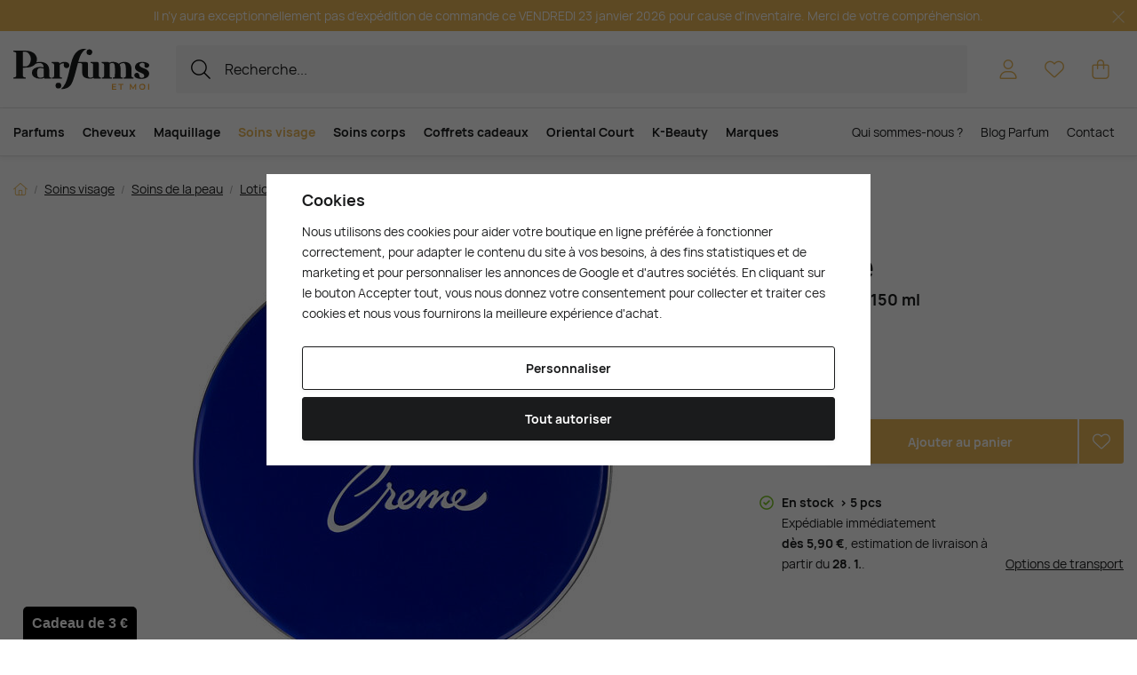

--- FILE ---
content_type: text/html; charset=UTF-8
request_url: https://www.parfumsetmoi.fr/nivea-creme-creme-visage-150-ml_z752581/
body_size: 38370
content:
<!DOCTYPE html>


                     
    
         
            
   

    
        
                                   
        
        

                                                

   
   
   
    
    
    


<html class="no-js lang-fr" lang="fr">
<head>
   <meta charset="utf-8">
   
      <meta name="author" content="Parfums et Moi">
   

   <meta name="web_author" content="wpj.cz">

   
      <meta name="description" content="La crème pour le visage Nivea Creme 150 ml est un hydratant universel emblématique qui offre un soin intensif et une protection à tous les types de peau . Sa">
   

         <meta name="viewport" content="width=device-width, initial-scale=1">
   
   <meta property="og:title" content="Nivea Creme Crème Visage 150 ml - Parfums et Moi - Parfumerie haut de gamme proposant des parfums exclusifs et des cosmétiques de luxe à des prix avantageux.">
      
         <meta property="og:image" content="/data/tmp/108/0/213740_108.jpg?1759156938_1">
   
   <meta property="og:url" content="https://www.parfumsetmoi.fr/nivea-creme-creme-visage-150-ml_z752581/">
   <meta property="og:type" content="website">

   
   

   
      <title>Nivea Creme Crème Visage 150 ml - Parfums et Moi - Parfumerie haut de gamme proposant des parfums exclusifs et des cosmétiques de luxe à des prix avantageux.</title>
   

   
      
      

      
         <link rel="stylesheet" href="/web/build/app.fd5073b1.css">
         
         
               
   <link rel="stylesheet" href="/web/build/product.9dbecafb.css">

   

   
         <link rel="canonical" href="https://www.parfumsetmoi.fr/nivea-creme-creme-visage-150-ml_z752581/">
   

   
               <meta name="robots" content="index, follow">
         

   
         

   
   <link rel="shortcut icon" href="/templates/images/favicon.ico">
   
   
   <link rel="shortcut icon" href="https://www.parfumsetmoi.fr/templates/images/favicon.ico">
   <link rel="apple-touch-icon" sizes="144x144" href="https://www.parfumsetmoi.fr/templates/images/share/apple-touch-icon.png">
   <link rel="icon" type="image/png" sizes="32x32" href="https://www.parfumsetmoi.fr/templates/images/share/favicon-32x32.png">
   <link rel="icon" type="image/png" sizes="16x16" href="https://www.parfumsetmoi.fr/templates/images/share/favicon-16x16.png">
   <link rel="manifest" href="/templates/images/share/site.webmanifest" crossorigin="use-credentials">
   <meta name="msapplication-TileColor" content="#da532c">
   <meta name="theme-color" content="#ffffff">

   <link rel="search" href="/recherche/" type="text/html">

   <script src="/common/static/js/sentry-6.16.1.min.js"></script>

<script>
   Sentry.init({
      dsn: 'https://bdac53e35b1b4424b35eb8b76bcc2b1a@sentry.wpj.cz/9',
      allowUrls: [
         /www\.parfumsetmoi\.fr\//
      ],
      denyUrls: [
         // Facebook flakiness
         /graph\.facebook\.com/i,
         // Facebook blocked
         /connect\.facebook\.net\/en_US\/all\.js/i,
         // Chrome extensions
         /extensions\//i,
         /^chrome:\/\//i,
         /kupshop\.local/i
      ],
      beforeSend(event) {
         if (!/FBA[NV]|PhantomJS|SznProhlizec/.test(window.navigator.userAgent)) {
            return event;
         }
      },
      ignoreErrors: [
         // facebook / ga + disabled cookies
         'fbq is not defined',
         'Can\'t find variable: fbq',
         '_gat is not defined',
         'AW is not defined',
         'Can\'t find variable: AW',
         'url.searchParams.get', // gtm koza
         // localstorage not working in incoginto mode in iOS
         'The quota has been exceeded',
         'QuotaExceededError',
         'Undefined variable: localStorage',
         'localStorage is null',
         'The operation is insecure',
         "Failed to read the 'localStorage'",
         "gtm_",
         "Can't find variable: glami",
      ]
   });

   Sentry.setTag("web", "prod_casadelprofumo_db");
   Sentry.setTag("wbpck", 1);
   Sentry.setTag("adm", 0);
   Sentry.setTag("tpl", "x");
   Sentry.setTag("sentry_v", "6.16.1");
</script>

   <script>
   window.wpj = window.wpj || {};
   wpj.onReady = wpj.onReady || [];
   wpj.jsShop = wpj.jsShop || {events:[]};

   window.dataLayer = window.dataLayer || [];
   function gtag() {
      window.dataLayer.push(arguments);
   }
   window.wpj.cookie_bar_send = true;

   wpj.getCookie = (sKey) => decodeURIComponent(
      document.cookie.replace(
         new RegExp(
            '(?:(?:^|.*;)\\s*' +
            encodeURIComponent(sKey).replace(/[\-\.\+\*]/g, '\\$&') +
            '\\s*\\=\\s*([^;]*).*$)|^.*$'
         ),
         '$1'
      )
   ) || null;

      var consents = wpj.getCookie('cookie-bar')?.split(',');

   if (!(consents instanceof Array)){
      consents = [];
   }

   consents_fields = {
      ad_storage: consents.includes('ad_storage') ? 'granted' : 'denied',
      ad_user_data: consents.includes('ad_storage') ? 'granted' : 'denied',
      ad_personalization: consents.includes('ad_storage') ? 'granted' : 'denied',
      personalization_storage: consents.includes('personalization_and_functionality_storage') ? 'granted' : 'denied',
      functionality_storage: 'granted',
      analytics_storage: consents.includes('analytics_storage') ? 'granted' : 'denied',
   };
   gtag('consent', 'default', consents_fields);

   gtag("set", "ads_data_redaction", true);

   dataLayer.push({
      'event': 'defaultConsent',
      'consents' : consents_fields,
      'version': 'v2'
   });
   </script>

<script>
   wpj.data = wpj.data || { };

      wpj.data.instagram = true;
   
   

   

   
</script>


   

         <meta name="google-site-verification" content="8ABQvaphrZwZOQE4douTcpWQubJWEJhD-3NvQKjIBCQ">
   
   
         <meta name="p:domain_verify" content="00cc9a5944c15260568b9b39766c96f8"/>
   
   
          

      

   

<script>page_data = {"page":{"language":"fr","title":"Nivea Creme Cr\u00e8me Visage 150 ml - Parfums et Moi - Parfumerie haut de gamme proposant des parfums exclusifs et des cosm\u00e9tiques de luxe \u00e0 des prix avantageux.","path":"\/nivea-creme-creme-visage-150-ml_z752581\/","currency":"EUR","currencyRate":1,"breadCrumbs":[{"id":"","name":"Dom\u016f"},{"id":349,"name":"Soins visage"},{"id":350,"name":"Soins de la peau"},{"id":509,"name":"Lotions et cr\u00e8mes"},{"id":"","name":"Nivea Creme Cr\u00e8me Visage 150 ml"}],"environment":"live","type":"product"},"resetRefferer":false,"event":"pageView","products":[{"id":752581,"idProduct":752581,"EAN":4005808801046,"code":141401,"productCode":141401,"hasVariations":false,"variationsIds":[],"idVariation":null,"variationCode":null,"variationName":null,"soldOut":null,"idAll":[],"categoryMain":[{"id":349,"name":"Soins visage"},{"id":350,"name":"Soins de la peau"},{"id":509,"name":"Lotions et cr\u00e8mes"}],"categoryCurrent":[{"id":349,"name":"Soins visage"},{"id":350,"name":"Soins de la peau"},{"id":509,"name":"Lotions et cr\u00e8mes"},{"id":"","name":"Nivea Creme Cr\u00e8me Visage 150 ml"}],"producer":"Nivea","campaigns":[],"name":"Nivea Creme Cr\u00e8me Visage 150 ml","vat":20,"price":3.15,"priceWithVat":3.15,"priceWithoutVat":2.63,"priceVat":0.53,"priceWithoutDiscount":3.15,"discount":0,"hasDiscount":false,"availability":"en stock","url":"https:\/\/www.parfumsetmoi.fr\/nivea-creme-creme-visage-150-ml_z752581\/","imageUrl":"https:\/\/www.parfumsetmoi.fr\/data\/tmp\/0\/0\/213740_0.fr.jpg?1759156938_1","position":1}],"once":false,"version":"v2"};page_data['page']['layout'] = window.innerWidth  > 991 ? 'web' : window.innerWidth > 543 ? 'tablet' : 'mobil';if (typeof userData === 'undefined') {var userData = wpj.getCookie('jsShopGtmUser');var userDataParsed = null;if(userData) {userDataParsed = JSON.parse(userData);wpj.onReady.push(function () {wpj.storage.cookies.removeItem('jsShopGtmUser');});} else {userData = localStorage.getItem('js-shop-gtm-user');if(userData) {userDataParsed = JSON.parse(userData).data;}}}if (userDataParsed) {page_data.user = userDataParsed;}dataLayer.push(page_data);</script><script src="/common/static/wpj/wpj.gtm.js?v2"></script><script>var urlParams = new URLSearchParams(window.location.search);var hash = location.href.split("#")[1] || urlParams.get('id_variation') || "";gtm_getDetailImpressions(hash, 'detailImpressions');</script><script>
              wpj.onReady.push(function () {
                 [ 'logout', 'registration', 'login', 'newsletter_subscribe'].forEach(function (type) {
                    let cookieValue = wpj.storage.cookies.getItem('gtm_'+type);

                    if (cookieValue === null) {
                       return;
                    }
                    wpj.storage.cookies.removeItem('gtm_'+type);

                    cookieValue = JSON.parse(cookieValue);

                    let valueData;
                    if (type === 'newsletter_subscribe') {
                       valueData = { ...cookieValue };
                       type = 'newsletterSubscribe';
                    } else if (cookieValue instanceof Array) {
                       valueData = { data: cookieValue };
                    } else {
                       valueData = { value: cookieValue };
                    }
                     window.dataLayer.push({
                        event: 'success' +  gtm_ucfirst(type),
                           ...valueData
                     });
                 });
              });
              function gtm_ucfirst(str) {
                   if (!str || typeof str !== 'string') return str;
                   return str.charAt(0).toUpperCase() + str.slice(1);
               }
           </script>      <!-- Google Tag Manager -->
   <script data-cookieconsent="ignore">(function(w,d,s,l,i) {w[l] = w[l] || [];w[l].push({'gtm.start': new Date().getTime(), event: 'gtm.js'});
         var f = d.getElementsByTagName(s)[0],j=d.createElement(s),dl=l != 'dataLayer' ? '&l=' + l : '';
         j.async = true;j.src='//www.googletagmanager.com/gtm.js?id=' + i + dl;f.parentNode.insertBefore(j, f);
      })(window, document, 'script', 'dataLayer', 'GTM-MWTMWBTD');</script>
   <!-- End Google Tag Manager -->
</head>
<body >



<!-- Google Tag Manager -->
   <noscript>
       <iframe src="//www.googletagmanager.com/ns.html?id=GTM-MWTMWBTD" height="0" width="0" style="display:none;visibility:hidden"></iframe>
   </noscript>
<!-- End Google Tag Manager -->


    
        
                <div class="alert alert-info alert-dismissible text-center infopanel "
        data-infopanel="2"
        data-version="4" data-nosnippet>
               <p>Il n’y aura exceptionnellement pas d’expédition de commande ce VENDREDI 23 janvier 2026 pour cause d'inventaire. Merci de votre compréhension.</p>

                     <button type="button" class="close" data-infopanel-close="2" aria-label="Fermer">
            <span class="fc lightbox_close"></span>
         </button>
         </div>
   <script>
      var $localInfoPanelsData = {};
      var $infoPanel = null;

      if (window.localStorage.getItem('info_panels')) {
         $localInfoPanelsData = JSON.parse(window.localStorage.getItem('info_panels'));
         $infoPanel = $localInfoPanelsData['info-panel-2'];
      }

      if ($infoPanel && $infoPanel['version'] >= "4") {
         var $infoElements = document.querySelectorAll('[data-infopanel="2"]');
         $infoElements.forEach(element => {
            element.remove();
         });
      }
   </script>

<header class="header ">
   <div class="header-inner">
      <div class="container display-flex">
          <div class="header-burger header-icon">
             <button type="button" onclick="window.wpj.mobilemenu.open()">
                <span class="fc icons_burger"></span>
             </button>
          </div>

         <a href="/" title="Parfums et Moi - Parfumerie haut de gamme proposant des parfums exclusifs et des cosmétiques de luxe à des prix avantageux." class="logo">
             
         <img src="/templates/images/logo-fr.svg" alt="Parfums et Moi - Parfumerie haut de gamme proposant des parfums exclusifs et des cosmétiques de luxe à des prix avantageux." width="153" height="46" class="img-responsive">

         </a>

          <div class="header-search-inline" data-search-form>
   <form method="get" action="/recherche/">
      <input type="text" name="search" value="" maxlength="100" class="form-control autocomplete-control"
             placeholder="Recherche..." autocomplete="off" data-search-input data-search-input-resp>
      <button name="submit" type="submit" value="Recherche"
              class="btn btn-search fc icons_search"></button>
      <button name="button" type="button" class="btn btn-reset" data-search-clear>
         <i class="fc icons_close-bold"></i>
      </button>
   </form>
</div>

<script id="productSearch" type="text/x-dot-template">
      <div class="container autocomplete-inner">
      
      {{? it.items.Produkty || it.items.Kategorie || it.items.Vyrobci || it.items.Clanky || it.items.Stranky }}

      <div class="autocomplete-wrapper">
         {{? it.items.Kategorie }}
         <div class="autocomplete-categories">
            
            <p class="title-default">Catégories</p>
            
            <ul>
               {{~it.items.Kategorie.items :item :index}}
               <li data-autocomplete-item="section">
                  <a href="/transferer/?type=category&id={{=item.id}}">{{=item.label}}</a>
               </li>
               {{~}}
            </ul>
         </div>
         {{?}}

         {{? it.items.Vyrobci }}
         <div class="autocomplete-categories">
            <p class="title-default">Marques</p>
            <ul>
               {{~it.items.Vyrobci.items :item :index}}
               <li data-autocomplete-item="section">
                  <a href="/transferer/?type=producer&id={{=item.id}}">{{=item.label}}</a>
               </li>
               {{~}}
            </ul>
         </div>
         {{?}}

         {{? it.items.Produkty }}
         <div class="autocomplete-products">
            
            <p class="title-default">Des produits</p>
            
            <ul>
               {{~it.items.Produkty.items :item :index}}
               {{? index < 4 }}
               <li class="autocomplete-product-item" data-autocomplete-item="product">
                  <a href="/transferer/?type=product&id={{=item.id}}">
                     <div class="img">
                        {{? item.image }}
                        <img src="{{=item.image}}" alt="{{=item.label}}" class="img-fluid">
                        {{??}}
                        <img src="/common/static/images/no-img.png" alt="{{=item.label}}" class="img-fluid">
                        {{?}}
                     </div>
                     <div class="content">
                        <div class="title-wrapper">
                           <strong>{{=item.producer.name}}</strong>
                           <span class="title">{{=item.label}}</span>
                           <small>{{=item.annotation}}</small>
                        </div>
                     </div>

                     
                     
                        <div class="price-wrapper">
                            
                               {{? item.discount }}
                               <span class="flag flag-discount">-{{=Math.round(item.discount)}} %</span>
                               {{?}}
                            
                          <div class="price">
                              
                                 {{? item.discount }}
                                 <span class="price-common">{{=item.priceOriginal}}</span>
                                 {{?}}
                                 {{? item.price }}
                                 <strong>{{=item.price}}</strong>
                                 {{?}}
                              
                          </div>
                        </div>
                     
                     
                  </a>
               </li>
               {{?}}
               {{~}}
            </ul>
         </div>
         {{?}}

         
         <div class="ac-showall d-showall" data-autocomplete-item="show-all">
            <a href="" class="btn btn-secondary btn-block">Afficher tous les résultats</a>
         </div>
         
      </div>

      <div class="autocomplete-side">
         {{? it.items.Clanky }}
         <div class="autocomplete-articles">
            <p class="title-default">Blog des parfums</p>
            <ul>
               {{~it.items.Clanky.items :item :index}}
               {{? index < 2 }}
               <li data-autocomplete-item="section">
                  <a href="/transferer/?type=article&id={{=item.id}}">
                     {{? item.photo }}
                     <img src="{{=item.photo}}" alt="{{=item.label}}" width="600" height="240" class="img-fluid">
                     {{?}}
                     {{=item.label}}
                  </a>
               </li>
               {{?}}
               {{~}}
            </ul>
         </div>
         {{?}}
         {{? it.items.Stranky }}
         <div class="autocomplete-pages">
            <p class="title-default">Des sites</p>
            <ul>
               {{~it.items.Stranky.items :item :index}}
               <li data-autocomplete-item="section">
                  <a href="/transferer/?type=page&id={{=item.id}}">
                     {{=item.label}}
                  </a>
               </li>
               {{~}}
            </ul>
         </div>
         {{?}}
      </div>

      
                  <div class="ac-showall d-showall ac-showall-resp" data-autocomplete-item="show-all">
            <a href="" class="btn btn-secondary btn-block">Afficher tous les résultats</a>
         </div>
       
      {{??}}
      <div class="autocomplete-noresult">
         <p>
            
            Pas de résultat
            
         </p>
      </div>
      {{?}}
      
   </div>
</script>


<script>
   
   wpj.onReady.push(function () {
      $('[data-search-input]').productSearch();
   });
   
</script>

          
         

         <div class="header-icons">
             <div class="header-search header-icon">
                <a href="/recherche/" data-toggle="search">
                   <span class="fc icons_search"></span>
                </a>
             </div>

            <div class="header-login header-icon" id="js-shop-user">
               <a href="/connexion/" class="cart-signin">
                  <span class="fc icons_user"></span>
               </a>
            </div>

            
               <div class="header-favorites header-icon" id="js-shop-favorites-info">
                  <a href="/favorits/" class="cart-signin">
                     <span class="fc icons_heart"></span>
                  </a>
               </div>
            

            
               <div class="header-cart header-icon" id="js-shop-cart-info">
   <a href="/panier/" class='empty'>
      <span class='fc icons_cart'></span>
      <span class='price'></span>
   </a>
</div>

<div id="js-shop-cart">
</div>
            

         </div>
      </div>
   </div>

   <div class="header-sections-outer ">
      <div class="container">
         <div class="header-sections">
              <ul class="level-0" data-sections="header"><li class="nav-item has-submenu" data-navitem="319"><a href="/parfums/" class="nav-link">Parfums</a><div class="submenu with-product"><div class="container"><div class="submenu-inner"><div class="submenu-campaigns"><h4 class="text-left">Quoi de neuf?</h4><div class="w-text"><ul><li><a href="/nouveautes-en-parfums-et-cosmetiques/"><strong>Actualités</strong></a></li><li><a href="/le-pedigree-des-parfums"><strong>Pedigree des parfums</strong></a></li><li><a href="/parfums/?order=-5"><strong>Meilleures ventes</strong></a></li><li><a href="/coffrets-de-parfum"><strong>Coffrets de parfum</strong></a></li><li><a href="/Idee-de-cadeau"><strong>Idées de cadeaux</strong></a><br>&nbsp;</li><li><a href="/oriental-court/"><strong>Oriental Court</strong></a><br>&nbsp;</li><li><a href="/article/28/le-monde-fascinant-des-parfums-gourmands/"><strong>Parfums gourmands</strong></a></li><li><a href="/article/29/quelles-sont-les-concentrations/"><strong>Les concentrations de parfums</strong></a></li><li><a href="/article/33/5-conseils-pour-sentir-bon-du-matin-au-soir/"><strong>Sentir bon du matin au soir</strong></a></li></ul></div></div><div class="submenu-sections"><div class="submenu-section-item"><p class="title-default"><a href="/parfums-pour-femme/">Parfums pour femme</a></p><ul><li><a href="/parfums-pour-femme-extraits/">Parfum (P)</a></li><li><a href="/eau-de-parfum-pour-femmes/">Eau de parfum (EDP)</a></li><li><a href="/eau-de-toilette-pour-femmes/">Eau de Toilette (EDT)</a></li><li><a href="/eau-de-cologne-pour-femmes/">Eau de Cologne (EDC)</a></li><li><a href="/coffrets-de-parfums-pour-femmes/">Coffrets cadeaux femme</a></li><li><a href="/parfums-de-niche-pour-femmes/">Niche Femme</a></li></ul></div><div class="submenu-section-item"><p class="title-default"><a href="/parfums-pour-homme/">Parfums pour homme</a></p><ul><li><a href="/parfums-pour-homme-extraits/">Parfum (P)</a></li><li><a href="/eau-de-parfum-pour-homme/">Eau de Parfum (EDP)</a></li><li><a href="/eau-de-toilette-pour-homme/">Eau de Toilette (EDT)</a></li><li><a href="/eau-de-cologne-pour-homme/">Eau de Cologne (EDC)</a></li><li><a href="/coffrets-de-parfums-pour-homme/">Coffrets cadeaux homme</a></li><li><a href="/parfums-de-niche-pour-homme/">Niche homme</a></li></ul></div><div class="submenu-section-item"><p class="title-default"><a href="/parfums-unisexes/">Parfums unisexes</a></p><ul><li><a href="/unisex-parfums-extraits/">Parfum (P)</a></li><li><a href="/unisexe-eau-de-parfum/">Eau de Parfum (EDP)</a></li><li><a href="/unisexe-eau-de-toilette/">Eau de Toilette (EDT)</a></li><li><a href="/unisexe-eau-de-cologne/">Eau de Cologne (EDC)</a></li><li><a href="/coffrets-de-parfums-unisexes/">Coffrets cadeaux</a></li><li><a href="/niche-unisexe-parfums/">Niche unisexe</a></li></ul></div><div class="submenu-section-item"><p class="title-default"><a href="/parfums-de-niche/">Parfums de niche</a></p><ul><li><a href="/niche-perfums-extraits/">Parfum (P)</a></li><li><a href="/niche-eau-de-parfum/">Eau de Parfum (EDP)</a></li><li><a href="/niche-eau-de-toilette/">Eau de Toilette (EDT)</a></li><li><a href="/niche-eau-de-cologne/">Eau de Cologne (EDC)</a></li><li><a href="/coffrets-de-parfums-de-niche/">Coffrets cadeaux de niche</a></li></ul></div><div class="submenu-section-item"><p class="title-default"><a href="/cosmetiques-parfumes/">Cosmétiques parfumés</a></p><ul><li><a href="/cosmetiques-deodorants-et-deostics/">Déodorants et déostics</a></li></ul></div><div class="submenu-section-item"><p class="title-default"><a href="/parfums-dinterieur/">Parfums d&#039;intérieur</a></p><ul><li><a href="/bougies-parfumees/">Bougies parfumées</a></li><li><a href="/diffuseurs-et-fumigenes/">Diffuseurs et fumigènes</a></li></ul></div><div class="submenu-section-item"><p class="title-default"><a href="/accessoires-pour-parfums/">Autres parfums</a></p><ul><li><a href="/parfums_k319/autres-parfums_k329/parfums-de-voiture_k411/">Parfums de voiture</a></li></ul></div><div class="submenu-section-item"><p class="title-default"><a href="/parfum-pour-cheveux/">Parfums pour cheveux</a></p></div><div class="submenu-section-item"><p class="title-default"><a href="/coffrets-de-parfum/">Coffrets de parfum</a></p></div><div class="submenu-section-item"><p class="title-default"><a href="/parfums-dhiver/">Parfums d&#039;hiver</a></p></div><div class="submenu-section-item"><p class="title-default"><a href="/tresors-caches/">Trésors cachés</a></p></div></div><div class="submenu-product"><div class="c"><div class="catalog-outer"><div class="catalog"><a href="/tiziana-terenzi-kirke-extrait-de-parfum-unisexe-100-ml_z697091/" class="product-link" data-tracking-click='{"event":"productClick","click":{"products":[{"id":697091,"idProduct":697091,"EAN":8016741072482,"code":96457,"productCode":96457,"hasVariations":false,"variationsIds":[],"idVariation":null,"variationCode":null,"variationName":null,"soldOut":null,"idAll":[],"categoryMain":[{"id":395,"name":"Parfum unisexe (P)"}],"categoryCurrent":[{"id":321,"name":"Cheveux"},{"id":332,"name":"Soins pour les cheveux"},{"id":417,"name":"Thermoprotection des cheveux"}],"producer":"Tiziana Terenzi","campaigns":{"L":{"id":"\u00da","name":"Na \u00favodu"}},"name":"Tiziana Terenzi Kirk\u00e8 Extrait de Parfum (Unisexe) 100 ml","vat":20,"price":89.95,"priceWithVat":89.95,"priceWithoutVat":74.96,"priceVat":14.99,"priceWithoutDiscount":89.95,"discount":0,"hasDiscount":false,"availability":"en stock","url":"https:\/\/www.parfumsetmoi.fr\/tiziana-terenzi-kirke-extrait-de-parfum-unisexe-100-ml_z697091\/","imageUrl":"https:\/\/www.parfumsetmoi.fr\/data\/tmp\/0\/9\/195819_0.fr.jpg?1767298267_1","position":0}],"listName":"category: \/thermoprotection-des-cheveux\/","listId":417},"once":false,"version":"v2"}'><div class="img"><img src="/data/tmp/2/9/195819_2.fr.jpg?1767298267_1" width="250" height="250" class="img-responsive" alt="Tiziana Terenzi Kirkè Extrait de Parfum (Unisexe) 100 ml" loading="lazy"><div class="catalog-flags flags"></div></div><div class="catalog-content"><p class="producer">Tiziana Terenzi</p><h3 class="heading-reset title"> Kirkè Extrait de Parfum (Unisexe) 100 ml</h3><p class="perex">Extrait de Parfum (Unisexe)</p><p class="price"><strong> 89,95 € </strong></p><div class="availability"><p><i class="fc icons_check-circle"></i>À expédier</p></div></div></a><div class="catalog-btn"><form action="/panier/" method="get" data-buy-form><input type="hidden" name="act" value="add"><input type="hidden" name="redir" value="1"><input type="hidden" name="IDproduct" value="697091"><div class="submit-block"><input type="hidden" name="No" value="1"><button type="submit" class="btn btn-insert" data-submit-btn data-tracking-clickAddToCart='{"add":{"products":[{"id":697091,"idProduct":697091,"EAN":8016741072482,"code":96457,"productCode":96457,"hasVariations":false,"variationsIds":[],"idVariation":null,"variationCode":null,"variationName":null,"soldOut":null,"idAll":[],"categoryMain":[{"id":395,"name":"Parfum unisexe (P)"}],"categoryCurrent":[{"id":321,"name":"Cheveux"},{"id":332,"name":"Soins pour les cheveux"},{"id":417,"name":"Thermoprotection des cheveux"}],"producer":"Tiziana Terenzi","campaigns":{"L":{"id":"\u00da","name":"Na \u00favodu"}},"name":"Tiziana Terenzi Kirk\u00e8 Extrait de Parfum (Unisexe) 100 ml","vat":20,"price":89.95,"priceWithVat":89.95,"priceWithoutVat":74.96,"priceVat":14.99,"priceWithoutDiscount":89.95,"discount":0,"hasDiscount":false,"availability":"en stock","url":"https:\/\/www.parfumsetmoi.fr\/tiziana-terenzi-kirke-extrait-de-parfum-unisexe-100-ml_z697091\/","imageUrl":"https:\/\/www.parfumsetmoi.fr\/data\/tmp\/0\/9\/195819_0.fr.jpg?1767298267_1","position":1,"quantity":1}],"listName":"category: \/thermoprotection-des-cheveux\/","listId":417},"event":"addToCart","_clear":true,"once":false,"version":"v2"}'> Ajouter au panier </button></div></form></div></div></div></div></div></div><div class="submenu-producers"><strong>Marques préférées</strong><div class="producers-wrapper"><div class="producers"><div class="producer-item"><a href="/yves-saint-laurent_v220/" title="Yves Saint Laurent"><span>Yves Saint Laurent</span></a></div><div class="producer-item"><a href="/swiss-arabian_v974/" title="Swiss Arabian"><span>Swiss Arabian</span></a></div><div class="producer-item"><a href="/tiziana-terenzi_v566/" title="Tiziana Terenzi"><span>Tiziana Terenzi</span></a></div><div class="producer-item"><a href="/acqua-di-praga_v1156/" title="Acqua di Praga"><span>Acqua di Praga</span></a></div><div class="producer-item"><a href="/the-house-of-oud_v636/" title="The House of Oud"><span>The House of Oud</span></a></div><div class="producer-item"><a href="/nishane_v810/" title="Nishane"><span>Nishane</span></a></div><div class="producer-item"><a href="/clinique_v37/" title="Clinique"><span>Clinique</span></a></div><div class="producer-item"><a href="/parfums-de-marly_v671/" title="Parfums de Marly"><span>Parfums de Marly</span></a></div></div></div><a href="/fabricants/" class="btn-link">Toutes les marques</a></div></div></div></li><li class="nav-item has-submenu" data-navitem="321"><a href="/cheveux/" class="nav-link">Cheveux</a><div class="submenu with-product"><div class="container"><div class="submenu-inner"><div class="submenu-campaigns"><h4 class="text-left">Quoi de neuf?</h4><div class="w-text"><ul><li><a href="/nouveautes-en-parfums-et-cosmetiques/"><strong>Actualités</strong></a></li><li><a href="/top-10-des-cosmetiques"><strong>TOP 10 des cosmétiques</strong></a></li><li><a href="/cheveux/?order=-5"><strong>Best-Seller</strong></a></li><li><a href="/coffrets-soins-des-cheveux"><strong>Coffrets soins des cheveux</strong></a></li><li><a href="/Idee-de-cadeau"><strong>Idées de cadeaux</strong></a><br>&nbsp;</li><li><a href="/article/38/comment-se-laver-les-cheveux-correctement-nous-vous-expliquons-comment/"><strong>Comment se laver les cheveux ?</strong></a></li><li><a href="/article/43/fiona-franchimon-l-epingle-a-cheveux-n-1-est-la-seule-epingle-a-cheveux-que-vous-devez-avoir/"><strong>L'épingle à cheveux n° 1</strong></a></li></ul></div></div><div class="submenu-sections"><div class="submenu-section-item"><p class="title-default"><a href="/soins-pour-les-cheveux/">Soins pour les cheveux</a></p><ul><li><a href="/shampooings-cheveux/">Shampooings</a></li><li><a href="/conditionneurs/">Conditionneurs</a></li><li><a href="/masques-et-baumes/">Masques et baumes</a></li><li><a href="/huiles-pour-cheveux/">Huiles pour cheveux</a></li><li><a href="/thermoprotection-des-cheveux/">Thermoprotection des cheveux</a></li><li><a href="/soins-sans-rincage/">Soins sans rinçage</a></li><li><a href="/cheveux-protection-solaire/">Protection solaire</a></li></ul></div><div class="submenu-section-item"><p class="title-default"><a href="/cheveux-styling/">Styling</a></p><ul><li><a href="/laques-et-sprays-pour-cheveux/">Laques et sprays pour cheveux</a></li><li><a href="/gels-pour-cheveux/">Gels pour cheveux</a></li><li><a href="/pates-capillaires/">Pâtes capillaires</a></li><li><a href="/poudres-capillaires/">Poudres capillaires</a></li><li><a href="/cires-pour-cheveux/">Cires pour cheveux</a></li><li><a href="/mousses-fixantes/">Mousses fixantes</a></li><li><a href="/tonique-capillaire-coiffant/">Tonique capillaire coiffant</a></li></ul></div><div class="submenu-section-item"><p class="title-default"><a href="/coloration-des-cheveux/">Coloration des cheveux</a></p><ul><li><a href="/couleurs-et-superpositions/">Couleurs et superpositions</a></li><li><a href="/developpeurs/">Développeurs</a></li></ul></div><div class="submenu-section-item"><p class="title-default"><a href="/peignes-et-brosses/">Peignes et brosses</a></p><ul><li><a href="/peignes/">Peignes</a></li><li><a href="/brosses-rondes/">Brosses rondes</a></li><li><a href="/brosse-demelante/">Brosse démêlante</a></li></ul></div><div class="submenu-section-item"><p class="title-default"><a href="/electronique-capillaire/">Électronique capillaire</a></p><ul><li><a href="/lisseurs-de-cheveux/">Lisseurs de cheveux</a></li><li><a href="/seche-cheveux/">Sèche-cheveux</a></li><li><a href="/fers-a-friser-et-stylers/">Fers à friser et stylers</a></li></ul></div><div class="submenu-section-item"><p class="title-default"><a href="/accessoires-pour-cheveux/">Accessoires</a></p><ul><li><a href="/elastiques-pour-cheveux/">Elastiques pour cheveux</a></li><li><a href="/bandeaux/">Bandeaux</a></li><li><a href="/clips-et-pinces/">Clips et pinces</a></li></ul></div><div class="submenu-section-item"><p class="title-default"><a href="/coffrets-soins-des-cheveux/">Coffrets soins des cheveux</a></p></div><div class="submenu-section-item"><p class="title-default"><a href="/soins-capillaires-speciaux/">Soins capillaires spéciaux</a></p><ul><li><a href="/cosmetiques-pour-cheveux-naturels/">Cosmétiques capillaires naturels</a></li><li><a href="/cosmetique-capillaire-vegetalienne/">Cosmétiques capillaires végans</a></li></ul></div></div><div class="submenu-product"><div class="c"><div class="catalog-outer"><div class="catalog"><a href="/american-crew-boost-powder-10-g_z626114/" class="product-link" data-tracking-click='{"event":"productClick","click":{"products":[{"id":626114,"idProduct":626114,"EAN":738678250013,"code":70575,"productCode":70575,"hasVariations":false,"variationsIds":[],"idVariation":null,"variationCode":null,"variationName":null,"soldOut":null,"idAll":[],"categoryMain":[{"id":321,"name":"Cosm\u00e9tique capillaire"},{"id":333,"name":"Styling"},{"id":424,"name":"Poudres capillaires"}],"categoryCurrent":[{"id":321,"name":"Cheveux"},{"id":332,"name":"Soins pour les cheveux"},{"id":417,"name":"Thermoprotection des cheveux"}],"producer":"American Crew","campaigns":[],"name":"American Crew Boost Powder 10 g","vat":20,"price":8,"priceWithVat":8,"priceWithoutVat":6.67,"priceVat":1.33,"priceWithoutDiscount":8,"discount":0,"hasDiscount":false,"availability":"en stock","url":"https:\/\/www.parfumsetmoi.fr\/american-crew-boost-powder-10-g_z626114\/","imageUrl":"https:\/\/www.parfumsetmoi.fr\/data\/tmp\/0\/0\/206430_0.fr.jpg?1758489340_1","position":0}],"listName":"category: \/thermoprotection-des-cheveux\/","listId":417},"once":false,"version":"v2"}'><div class="img"><img src="/data/tmp/2/0/206430_2.fr.jpg?1758489340_1" width="250" height="250" class="img-responsive" alt="American Crew Boost Powder 10 g" loading="lazy"><div class="catalog-flags flags"></div></div><div class="catalog-content"><p class="producer">American Crew</p><h3 class="heading-reset title"> Boost Powder 10 g</h3><p class="perex">Poudre coiffante effet mat</p><p class="price"><strong> 8,00 € </strong></p><div class="availability"><p><i class="fc icons_check-circle"></i>À expédier</p></div></div></a><div class="catalog-btn"><form action="/panier/" method="get" data-buy-form><input type="hidden" name="act" value="add"><input type="hidden" name="redir" value="1"><input type="hidden" name="IDproduct" value="626114"><div class="submit-block"><input type="hidden" name="No" value="1"><button type="submit" class="btn btn-insert" data-submit-btn data-tracking-clickAddToCart='{"add":{"products":[{"id":626114,"idProduct":626114,"EAN":738678250013,"code":70575,"productCode":70575,"hasVariations":false,"variationsIds":[],"idVariation":null,"variationCode":null,"variationName":null,"soldOut":null,"idAll":[],"categoryMain":[{"id":321,"name":"Cosm\u00e9tique capillaire"},{"id":333,"name":"Styling"},{"id":424,"name":"Poudres capillaires"}],"categoryCurrent":[{"id":321,"name":"Cheveux"},{"id":332,"name":"Soins pour les cheveux"},{"id":417,"name":"Thermoprotection des cheveux"}],"producer":"American Crew","campaigns":[],"name":"American Crew Boost Powder 10 g","vat":20,"price":8,"priceWithVat":8,"priceWithoutVat":6.67,"priceVat":1.33,"priceWithoutDiscount":8,"discount":0,"hasDiscount":false,"availability":"en stock","url":"https:\/\/www.parfumsetmoi.fr\/american-crew-boost-powder-10-g_z626114\/","imageUrl":"https:\/\/www.parfumsetmoi.fr\/data\/tmp\/0\/0\/206430_0.fr.jpg?1758489340_1","position":1,"quantity":1}],"listName":"category: \/thermoprotection-des-cheveux\/","listId":417},"event":"addToCart","_clear":true,"once":false,"version":"v2"}'> Ajouter au panier </button></div></form></div></div></div></div></div></div><div class="submenu-producers"><strong>Marques préférées</strong><div class="producers-wrapper"><div class="producers"><div class="producer-item"><a href="/olaplex_v440/" title="Olaplex"><span>Olaplex</span></a></div><div class="producer-item"><a href="/jo-malone_v646/" title="Jo Malone"><span>Jo Malone</span></a></div></div></div><a href="/fabricants/" class="btn-link">Toutes les marques</a></div></div></div></li><li class="nav-item has-submenu" data-navitem="340"><a href="/maquillage/" class="nav-link">Maquillage</a><div class="submenu with-product"><div class="container"><div class="submenu-inner"><div class="submenu-campaigns"><h4 class="text-left">Quoi de neuf?</h4><div class="w-text"><ul><li><a data-type="internal" href="/nouveautes-en-parfums-et-cosmetiques/"><strong>Actualités</strong></a></li><li><a data-type="internal" href="/top-10-des-cosmetiques/"><strong>TOP 10 des cosmétiques</strong></a></li><li><a data-type="internal" href="/maquillage/?order=-5"><strong>Best-Seller</strong></a></li><li><a data-type="internal" href="/coffrets-de-parfum"><strong>Coffrets cadeaux</strong></a></li><li><a data-type="internal" href="/Idee-de-cadeau"><strong>Idées de cadeaux</strong></a></li><li><a href="/article/31/comment-choisir-le-bon-maquillage-nous-vous-conseillons/"><strong>Bien choisir son maquillage !</strong></a></li><li><a href="/article/35/comment-determiner-son-type-de-peau-nous-vous-conseillons/"><strong>Guide: type de peau ?</strong></a></li></ul></div></div><div class="submenu-sections"><div class="submenu-section-item"><p class="title-default"><a href="/visage/">Visage</a></p><ul><li><a href="/maquillage_k340/visage_k341/maquillage_k462/">Maquillage</a></li><li><a href="/fonds-de-teint-et-maquillage/">Fonds de teint et maquillage</a></li><li><a href="/bb-cremes/">BB Crèmes</a></li><li><a href="/cc-cremes/">CC Crèmes</a></li><li><a href="/correcteurs/">Correcteurs</a></li><li><a href="/poudres/">Poudres</a></li><li><a href="/fonds-de-teint/">Fonds de teint</a></li><li><a href="/surligneur/">Surligneur</a></li></ul></div><div class="submenu-section-item"><p class="title-default"><a href="/levres/">Lèvres</a></p><ul><li><a href="/rouges-a-levres/">Rouges à lèvres</a></li><li><a href="/crayons-a-levres/">Crayons à lèvres</a></li><li><a href="/gloss-a-levres/">Gloss à lèvres</a></li><li><a href="/baumes-a-levres/">Baumes à lèvres</a></li></ul></div><div class="submenu-section-item"><p class="title-default"><a href="/yeux/">Yeux</a></p><ul><li><a href="/mascara/">Mascara</a></li><li><a href="/eyeliner/">Eyeliner</a></li><li><a href="/ombre-a-paupieres/">Ombre à paupières</a></li><li><a href="/crayons-pour-les-yeux/">Crayons pour les yeux</a></li><li><a href="/base-de-fard-a-paupieres/">Base de fard à paupières</a></li><li><a href="/soins-des-cils/">Soins des cils</a></li><li><a href="/cils-artificiels/">Cils artificiels</a></li></ul></div><div class="submenu-section-item"><p class="title-default"><a href="/sourcils/">Sourcils</a></p><ul><li><a href="/crayons-a-sourcils/">Crayons à sourcils</a></li><li><a href="/mascara-a-sourcils/">Mascara à sourcils</a></li><li><a href="/poudres-a-sourcils/">Poudres à sourcils</a></li><li><a href="/couleurs-pour-cils-et-sourcils/">Couleurs pour cils et sourcils</a></li><li><a href="/soins-et-serums-pour-sourcils/">Soins et sérums pour sourcils</a></li></ul></div><div class="submenu-section-item"><p class="title-default"><a href="/ongles/">Ongles</a></p><ul><li><a href="/vernis-a-ongles/">Vernis à ongles</a></li><li><a href="/dissolvants/">Dissolvants</a></li></ul></div><div class="submenu-section-item"><p class="title-default"><a href="/accessoires-de-maquillage/">Accessoires</a></p><ul><li><a href="/accessoires-et-aides/">Outils et accessoires</a></li><li><a href="/pinceaux-cosmetiques-accessoires/">Pinceaux cosmétiques</a></li></ul></div><div class="submenu-section-item"><p class="title-default"><a href="/palettes-de-maquillage/">Palettes</a></p></div><div class="submenu-section-item"><p class="title-default"><a href="/cosmetiques-speciaux/">Maquillage spécifique</a></p><ul><li><a href="/maquillage-naturel/">Maquillage naturel</a></li><li><a href="/maquillage-waterproof/">Maquillage waterproof</a></li></ul></div></div><div class="submenu-product"><div class="c"><div class="catalog-outer"><div class="catalog"><a href="/touch-of-beauty-pinceau-de-maquillage-de-forme-ovale_z696404/" class="product-link" data-tracking-click='{"event":"productClick","click":{"products":[{"id":696404,"idProduct":696404,"EAN":4007515130556,"code":90528,"productCode":90528,"hasVariations":false,"variationsIds":[],"idVariation":null,"variationCode":null,"variationName":null,"soldOut":null,"idAll":[],"categoryMain":[{"id":491,"name":"Outils et accessoires"}],"categoryCurrent":[{"id":321,"name":"Cheveux"},{"id":332,"name":"Soins pour les cheveux"},{"id":417,"name":"Thermoprotection des cheveux"}],"producer":"Touch of Beauty","campaigns":[],"name":"Touch of Beauty Pinceau de maquillage de forme ovale","vat":20,"price":7.3,"priceWithVat":7.3,"priceWithoutVat":6.08,"priceVat":1.22,"priceWithoutDiscount":7.3,"discount":0,"hasDiscount":false,"availability":"en stock","url":"https:\/\/www.parfumsetmoi.fr\/touch-of-beauty-pinceau-de-maquillage-de-forme-ovale_z696404\/","imageUrl":"https:\/\/www.parfumsetmoi.fr\/data\/tmp\/0\/4\/155784_0.fr.jpg?1758467651_1","position":0}],"listName":"category: \/thermoprotection-des-cheveux\/","listId":417},"once":false,"version":"v2"}'><div class="img"><img src="/data/tmp/2/4/155784_2.fr.jpg?1758467651_1" width="250" height="250" class="img-responsive" alt="Touch of Beauty Pinceau de maquillage de forme ovale" loading="lazy"><div class="catalog-flags flags"></div></div><div class="catalog-content"><p class="producer">Touch of Beauty</p><h3 class="heading-reset title"> Pinceau de maquillage de forme ovale</h3><p class="perex">Pinceau à fond de teint</p><p class="price"><strong> 7,30 € </strong></p><div class="availability"><p><i class="fc icons_check-circle"></i>À expédier</p></div></div></a><div class="catalog-btn"><form action="/panier/" method="get" data-buy-form><input type="hidden" name="act" value="add"><input type="hidden" name="redir" value="1"><input type="hidden" name="IDproduct" value="696404"><div class="submit-block"><input type="hidden" name="No" value="1"><button type="submit" class="btn btn-insert" data-submit-btn data-tracking-clickAddToCart='{"add":{"products":[{"id":696404,"idProduct":696404,"EAN":4007515130556,"code":90528,"productCode":90528,"hasVariations":false,"variationsIds":[],"idVariation":null,"variationCode":null,"variationName":null,"soldOut":null,"idAll":[],"categoryMain":[{"id":491,"name":"Outils et accessoires"}],"categoryCurrent":[{"id":321,"name":"Cheveux"},{"id":332,"name":"Soins pour les cheveux"},{"id":417,"name":"Thermoprotection des cheveux"}],"producer":"Touch of Beauty","campaigns":[],"name":"Touch of Beauty Pinceau de maquillage de forme ovale","vat":20,"price":7.3,"priceWithVat":7.3,"priceWithoutVat":6.08,"priceVat":1.22,"priceWithoutDiscount":7.3,"discount":0,"hasDiscount":false,"availability":"en stock","url":"https:\/\/www.parfumsetmoi.fr\/touch-of-beauty-pinceau-de-maquillage-de-forme-ovale_z696404\/","imageUrl":"https:\/\/www.parfumsetmoi.fr\/data\/tmp\/0\/4\/155784_0.fr.jpg?1758467651_1","position":1,"quantity":1}],"listName":"category: \/thermoprotection-des-cheveux\/","listId":417},"event":"addToCart","_clear":true,"once":false,"version":"v2"}'> Ajouter au panier </button></div></form></div></div></div></div></div></div><div class="submenu-producers"><strong>Marques préférées</strong><div class="producers-wrapper"><div class="producers"><div class="producer-item"><a href="/yves-saint-laurent_v220/" title="Yves Saint Laurent"><span>Yves Saint Laurent</span></a></div><div class="producer-item"><a href="/olaplex_v440/" title="Olaplex"><span>Olaplex</span></a></div><div class="producer-item"><a href="/clinique_v37/" title="Clinique"><span>Clinique</span></a></div><div class="producer-item"><a href="/estee-lauder_v52/" title="Estée Lauder"><span>Estée Lauder</span></a></div><div class="producer-item"><a href="/stayve_v807/" title="Stayve"><span>Stayve</span></a></div></div></div><a href="/fabricants/" class="btn-link">Toutes les marques</a></div></div></div></li><li class="nav-item has-submenu" data-navitem="349"><a href="/soins-visage/" class="nav-link">Soins visage</a><div class="submenu with-product"><div class="container"><div class="submenu-inner"><div class="submenu-campaigns"><h4 class="text-left">Quoi de neuf?</h4><div class="w-text"><ul><li><a href="/nouveautes-en-parfums-et-cosmetiques/"><strong>Actualités</strong></a></li><li><a href="/top-10-des-cosmetiques/"><strong>TOP 10 des cosmétiques</strong></a></li><li><a href="/soins-visage/?order=-5" data-type="internal"><strong>Best-Seller</strong></a></li><li><a href="/coffrets-de-parfum"><strong>Coffrets cadeaux</strong></a></li><li><a href="/Idee-de-cadeau"><strong>Idées de cadeaux</strong></a><br>&nbsp;</li><li><a href="/article/35/comment-determiner-son-type-de-peau-nous-vous-conseillons/"><strong>Guide: les&nbsp;types de peau ?</strong></a></li><li><a href="/article/30/savez-vous-ce-qu-est-un-spf/"><strong>Savez-vous ce qu'est un SPF ?</strong></a></li></ul></div></div><div class="submenu-sections"><div class="submenu-section-item"><p class="title-default"><a href="/soins-de-la-peau/">Soins de la peau</a></p><ul><li><a href="/cremes-de-jour/">Crèmes de jour</a></li><li><a href="/cremes-de-nuit/">Crèmes de nuit</a></li><li><a href="/gels-pour-la-peau/">Gels pour la peau</a></li><li><a href="/serums-pour-la-peau/">Sérums pour la peau</a></li><li><a href="/masques-pour-le-visage/">Masques pour le visage</a></li><li><a href="/huiles-pour-le-visage/">Huiles pour le visage</a></li><li><a href="/lotions-et-cremes-pour-la-peau/">Lotions et crèmes</a></li></ul></div><div class="submenu-section-item"><p class="title-default"><a href="/soins-des-yeux/">Soins des yeux</a></p></div><div class="submenu-section-item"><p class="title-default"><a href="/serums-pour-cils-et-sourcils/">Sérums pour cils et sourcils</a></p></div><div class="submenu-section-item"><p class="title-default"><a href="/soins-du-contour-des-levres/">Soins du contour des lèvres</a></p></div><div class="submenu-section-item"><p class="title-default"><a href="/nettoyage/">Nettoyage</a></p><ul><li><a href="/gels-de-nettoyage/">Gels de nettoyage</a></li><li><a href="/eau-micellaire-pour-la-peau/">Eau micellaire</a></li><li><a href="/laits-nettoyants-peau/">Laits nettoyants</a></li><li><a href="/savons-pour-la-peau/">Savons pour la peau</a></li><li><a href="/lingettes-demaquillantes/">Lingettes démaquillantes</a></li><li><a href="/exfoliants-peelings-peau/">Exfoliants / Peelings</a></li></ul></div><div class="submenu-section-item"><p class="title-default"><a href="/rasage/">Rasage</a></p><ul><li><a href="/preparations-pour-le-rasage/">Préparations pour le rasage</a></li><li><a href="/preparations-apres-rasage/">Préparations après rasage</a></li><li><a href="/rasage-accessoires/">Accessoires</a></li></ul></div><div class="submenu-section-item"><p class="title-default"><a href="/soins-de-la-barbe/">Barbe</a></p><ul><li><a href="/baumes-a-barbe/">Baumes à barbe</a></li><li><a href="/huiles-a-barbe/">Huiles à barbe</a></li><li><a href="/savons-et-shampooings-pour-barbe/">Savons et shampooings pour barbe</a></li></ul></div><div class="submenu-section-item"><p class="title-default"><a href="/bb-et-cc-cremes/">BB et CC Crèmes</a></p></div><div class="submenu-section-item"><p class="title-default"><a href="/tonifiant-et-apaisant/">Tonifiant et apaisant</a></p></div><div class="submenu-section-item"><p class="title-default"><a href="/cosmetiques-solaires/">Solaire</a></p><ul><li><a href="/preparations-apres-soleil/">Préparations après soleil</a></li></ul></div><div class="submenu-section-item"><p class="title-default"><a href="/soins-specifiques/">Soins spécifiques</a></p><ul><li><a href="/soins-speciaux-de-la-peau-cosmetiques-naturels/">Cosmétiques naturels</a></li><li><a href="/dermocosmetiques-pour-le-visage/">Dermocosmétiques pour le visage</a></li><li><a href="/cosmetique-de-luxe-pour-la-peau/">Cosmétiques de luxe</a></li></ul></div><div class="submenu-section-item"><p class="title-default"><a href="/bbglow-stayve/">BBglow Stayve</a></p></div><div class="submenu-section-item"><p class="title-default"><a href="/serums-au-retinol/">Sérums au rétinol</a></p></div></div><div class="submenu-product"><div class="c"><div class="catalog-outer"><div class="catalog"><a href="/dermalogica-agesmart-dynamic-skin-recovery-spf-50-50-ml_z722851/" class="product-link" data-tracking-click='{"event":"productClick","click":{"products":[{"id":722851,"idProduct":722851,"EAN":666151031098,"code":96238,"productCode":96238,"hasVariations":false,"variationsIds":[],"idVariation":null,"variationCode":null,"variationName":null,"soldOut":null,"idAll":[],"categoryMain":[{"id":496,"name":"Cr\u00e8mes de jour"}],"categoryCurrent":[{"id":321,"name":"Cheveux"},{"id":332,"name":"Soins pour les cheveux"},{"id":417,"name":"Thermoprotection des cheveux"}],"producer":"Dermalogica","campaigns":[],"name":"Dermalogica AgeSmart Dynamic Skin Recovery SPF 50 50 ml","vat":20,"price":63.95,"priceWithVat":63.95,"priceWithoutVat":53.29,"priceVat":10.66,"priceWithoutDiscount":63.95,"discount":0,"hasDiscount":false,"availability":"en stock","url":"https:\/\/www.parfumsetmoi.fr\/dermalogica-agesmart-dynamic-skin-recovery-spf-50-50-ml_z722851\/","imageUrl":"https:\/\/www.parfumsetmoi.fr\/data\/tmp\/0\/9\/156979_0.fr.jpg?1758468076_1","position":0}],"listName":"category: \/thermoprotection-des-cheveux\/","listId":417},"once":false,"version":"v2"}'><div class="img"><img src="/data/tmp/2/9/156979_2.fr.jpg?1758468076_1" width="250" height="250" class="img-responsive" alt="Dermalogica AgeSmart Dynamic Skin Recovery SPF 50 50 ml" loading="lazy"><div class="catalog-flags flags"></div></div><div class="catalog-content"><p class="producer">Dermalogica</p><h3 class="heading-reset title"> AgeSmart Dynamic Skin Recovery SPF 50 50 ml</h3><p class="perex">Crème hydratante multifonction rajeunissante et apaisante</p><p class="price"><strong> 63,95 € </strong></p><div class="availability"><p><i class="fc icons_check-circle"></i>À expédier</p></div></div></a><div class="catalog-btn"><form action="/panier/" method="get" data-buy-form><input type="hidden" name="act" value="add"><input type="hidden" name="redir" value="1"><input type="hidden" name="IDproduct" value="722851"><div class="submit-block"><input type="hidden" name="No" value="1"><button type="submit" class="btn btn-insert" data-submit-btn data-tracking-clickAddToCart='{"add":{"products":[{"id":722851,"idProduct":722851,"EAN":666151031098,"code":96238,"productCode":96238,"hasVariations":false,"variationsIds":[],"idVariation":null,"variationCode":null,"variationName":null,"soldOut":null,"idAll":[],"categoryMain":[{"id":496,"name":"Cr\u00e8mes de jour"}],"categoryCurrent":[{"id":321,"name":"Cheveux"},{"id":332,"name":"Soins pour les cheveux"},{"id":417,"name":"Thermoprotection des cheveux"}],"producer":"Dermalogica","campaigns":[],"name":"Dermalogica AgeSmart Dynamic Skin Recovery SPF 50 50 ml","vat":20,"price":63.95,"priceWithVat":63.95,"priceWithoutVat":53.29,"priceVat":10.66,"priceWithoutDiscount":63.95,"discount":0,"hasDiscount":false,"availability":"en stock","url":"https:\/\/www.parfumsetmoi.fr\/dermalogica-agesmart-dynamic-skin-recovery-spf-50-50-ml_z722851\/","imageUrl":"https:\/\/www.parfumsetmoi.fr\/data\/tmp\/0\/9\/156979_0.fr.jpg?1758468076_1","position":1,"quantity":1}],"listName":"category: \/thermoprotection-des-cheveux\/","listId":417},"event":"addToCart","_clear":true,"once":false,"version":"v2"}'> Ajouter au panier </button></div></form></div></div></div></div></div></div><div class="submenu-producers"><strong>Marques préférées</strong><div class="producers-wrapper"><div class="producers"><div class="producer-item"><a href="/olaplex_v440/" title="Olaplex"><span>Olaplex</span></a></div><div class="producer-item"><a href="/clinique_v37/" title="Clinique"><span>Clinique</span></a></div><div class="producer-item"><a href="/calvin-klein_v33/" title="Calvin Klein"><span>Calvin Klein</span></a></div><div class="producer-item"><a href="/estee-lauder_v52/" title="Estée Lauder"><span>Estée Lauder</span></a></div><div class="producer-item"><a href="/hugo-boss_v104/" title="Hugo Boss"><span>Hugo Boss</span></a></div><div class="producer-item"><a href="/guy-laroche_v144/" title="Guy Laroche"><span>Guy Laroche</span></a></div><div class="producer-item"><a href="/stayve_v807/" title="Stayve"><span>Stayve</span></a></div><div class="producer-item"><a href="/versace_v208/" title="Versace"><span>Versace</span></a></div></div></div><a href="/fabricants/" class="btn-link">Toutes les marques</a></div></div></div></li><li class="nav-item has-submenu" data-navitem="362"><a href="/soins-corps/" class="nav-link">Soins corps</a><div class="submenu with-product"><div class="container"><div class="submenu-inner"><div class="submenu-campaigns"><h4 class="text-left">Quoi de neuf?</h4><div class="w-text"><ul><li><a href="/nouveautes-en-parfums-et-cosmetiques/"><strong>Actualités</strong></a></li><li><a href="/top-10-des-cosmetiques/"><strong>TOP 10 des cosmétiques</strong></a></li><li><a href="/soins-corps/?order=-5" data-type="internal"><strong>Best-Seller</strong></a></li><li><a href="/coffrets-cadeaux-corps"><strong>Coffrets cadeaux corps</strong></a></li><li><a href="/Idee-de-cadeau"><strong>Idées de cadeaux</strong></a><br>&nbsp;</li><li><a href="/article/30/savez-vous-ce-qu-est-un-spf/"><strong>Savez-vous ce qu'est un SPF ?</strong></a></li></ul></div></div><div class="submenu-sections"><div class="submenu-section-item"><p class="title-default"><a href="/soins-du-corps/">Soins du corps</a></p><ul><li><a href="/lotions-pour-le-corps/">Lotions pour le corps</a></li><li><a href="/creme-pour-le-corps/">Crèmes pour le corps</a></li><li><a href="/cremes-pour-les-mains/">Crèmes pour les mains</a></li><li><a href="/huiles-pour-le-corps/">Huiles pour le corps</a></li></ul></div><div class="submenu-section-item"><p class="title-default"><a href="/deodorants-et-antitranspirants/">Déodorants et antitranspirants</a></p><ul><li><a href="/deodorants-corps/">Déodorants</a></li><li><a href="/antitranspirants-corps/">Antitranspirants</a></li></ul></div><div class="submenu-section-item"><p class="title-default"><a href="/rasage-et-epilation/">Rasage et épilation</a></p><ul><li><a href="/gels-de-rasage/">Gels de rasage</a></li><li><a href="/mousses-de-rasage/">Mousses de rasage</a></li><li><a href="/accessoires-rasage/">Accessoires</a></li></ul></div><div class="submenu-section-item"><p class="title-default"><a href="/douche-et-baignoire/">Douche et baignoire</a></p><ul><li><a href="/gels-douche/">Gels douche</a></li><li><a href="/savons-solides-pour-corps/">Savons solides</a></li><li><a href="/mousses-de-bain/">Mousses de bain</a></li></ul></div><div class="submenu-section-item"><p class="title-default"><a href="/hygiene-bucco-dentaire/">Hygiène bucco-dentaire</a></p><ul><li><a href="/dentifrices/">Dentifrices</a></li><li><a href="/rince-bouche-et-sprays/">Rince-bouche et sprays</a></li><li><a href="/brosses-interdentaires/">Brosses interdentaires</a></li></ul></div><div class="submenu-section-item"><p class="title-default"><a href="/hygiene-intime/">Hygiène intime</a></p></div><div class="submenu-section-item"><p class="title-default"><a href="/vergetures-et-cellulite/">Vergetures et cellulite</a></p><ul><li><a href="/preparations-anticellulite/">Préparations anticellulite</a></li><li><a href="/tops/">Tops</a></li></ul></div><div class="submenu-section-item"><p class="title-default"><a href="/protection-solaire/">Protection solaire</a></p><ul><li><a href="/soins-de-bronzage/">Soins de bronzage</a></li><li><a href="/soins-apres-soleil-corps/">Soins après soleil</a></li></ul></div><div class="submenu-section-item"><p class="title-default"><a href="/gommages-et-exfoliants-pour-le-corps/">Gommages et exfoliants pour le corps</a></p><ul><li><a href="/peeling-corps/">Peeling corps</a></li></ul></div><div class="submenu-section-item"><p class="title-default"><a href="/coffrets-cadeaux-corps/">Coffrets cadeaux corps</a></p></div></div><div class="submenu-product"><div class="c"><div class="catalog-outer"><div class="catalog"><a href="/issey-miyake-l-eau-d-issey-lait-pour-le-corps-femme-200-ml_z23312/" class="product-link" data-tracking-click='{"event":"productClick","click":{"products":[{"id":23312,"idProduct":23312,"EAN":3423470481112,"code":53204,"productCode":53204,"hasVariations":false,"variationsIds":[],"idVariation":null,"variationCode":null,"variationName":null,"soldOut":null,"idAll":[],"categoryMain":[{"id":362,"name":"Soins corps"},{"id":363,"name":"Soins du corps"},{"id":526,"name":"Lotions pour le corps"}],"categoryCurrent":[{"id":321,"name":"Cheveux"},{"id":332,"name":"Soins pour les cheveux"},{"id":417,"name":"Thermoprotection des cheveux"}],"producer":"Issey Miyake","campaigns":[],"name":"Issey Miyake L\u0027Eau d\u0027Issey Lait pour le corps (Femme) 200 ml","vat":20,"price":29.45,"priceWithVat":29.45,"priceWithoutVat":24.54,"priceVat":4.91,"priceWithoutDiscount":29.45,"discount":0,"hasDiscount":false,"availability":"en stock","url":"https:\/\/www.parfumsetmoi.fr\/issey-miyake-l-eau-d-issey-lait-pour-le-corps-femme-200-ml_z23312\/","imageUrl":"https:\/\/www.parfumsetmoi.fr\/data\/tmp\/0\/9\/205159_0.fr.jpg?1758488898_1","position":0}],"listName":"category: \/thermoprotection-des-cheveux\/","listId":417},"once":false,"version":"v2"}'><div class="img"><img src="/data/tmp/2/9/205159_2.fr.jpg?1758488898_1" width="250" height="250" class="img-responsive" alt="Issey Miyake L&#039;Eau d&#039;Issey Lait pour le corps (Femme) 200 ml" loading="lazy"><div class="catalog-flags flags"></div></div><div class="catalog-content"><p class="producer">Issey Miyake</p><h3 class="heading-reset title"> L&#039;Eau d&#039;Issey Lait pour le corps (Femme) 200 ml</h3><p class="perex">Lait pour le corps (Femme)</p><p class="price"><strong> 29,45 € </strong></p><div class="availability"><p><i class="fc icons_check-circle"></i>À expédier</p></div></div></a><div class="catalog-btn"><form action="/panier/" method="get" data-buy-form><input type="hidden" name="act" value="add"><input type="hidden" name="redir" value="1"><input type="hidden" name="IDproduct" value="23312"><div class="submit-block"><input type="hidden" name="No" value="1"><button type="submit" class="btn btn-insert" data-submit-btn data-tracking-clickAddToCart='{"add":{"products":[{"id":23312,"idProduct":23312,"EAN":3423470481112,"code":53204,"productCode":53204,"hasVariations":false,"variationsIds":[],"idVariation":null,"variationCode":null,"variationName":null,"soldOut":null,"idAll":[],"categoryMain":[{"id":362,"name":"Soins corps"},{"id":363,"name":"Soins du corps"},{"id":526,"name":"Lotions pour le corps"}],"categoryCurrent":[{"id":321,"name":"Cheveux"},{"id":332,"name":"Soins pour les cheveux"},{"id":417,"name":"Thermoprotection des cheveux"}],"producer":"Issey Miyake","campaigns":[],"name":"Issey Miyake L\u0027Eau d\u0027Issey Lait pour le corps (Femme) 200 ml","vat":20,"price":29.45,"priceWithVat":29.45,"priceWithoutVat":24.54,"priceVat":4.91,"priceWithoutDiscount":29.45,"discount":0,"hasDiscount":false,"availability":"en stock","url":"https:\/\/www.parfumsetmoi.fr\/issey-miyake-l-eau-d-issey-lait-pour-le-corps-femme-200-ml_z23312\/","imageUrl":"https:\/\/www.parfumsetmoi.fr\/data\/tmp\/0\/9\/205159_0.fr.jpg?1758488898_1","position":1,"quantity":1}],"listName":"category: \/thermoprotection-des-cheveux\/","listId":417},"event":"addToCart","_clear":true,"once":false,"version":"v2"}'> Ajouter au panier </button></div></form></div></div></div></div></div></div><div class="submenu-producers"><strong>Marques préférées</strong><div class="producers-wrapper"><div class="producers"><div class="producer-item"><a href="/yves-saint-laurent_v220/" title="Yves Saint Laurent"><span>Yves Saint Laurent</span></a></div><div class="producer-item"><a href="/clinique_v37/" title="Clinique"><span>Clinique</span></a></div><div class="producer-item"><a href="/parfums-de-marly_v671/" title="Parfums de Marly"><span>Parfums de Marly</span></a></div><div class="producer-item"><a href="/armaf_v805/" title="Armaf"><span>Armaf</span></a></div><div class="producer-item"><a href="/calvin-klein_v33/" title="Calvin Klein"><span>Calvin Klein</span></a></div><div class="producer-item"><a href="/chloe_v151/" title="Chloé"><span>Chloé</span></a></div><div class="producer-item"><a href="/hugo-boss_v104/" title="Hugo Boss"><span>Hugo Boss</span></a></div><div class="producer-item"><a href="/jo-malone_v646/" title="Jo Malone"><span>Jo Malone</span></a></div></div></div><a href="/fabricants/" class="btn-link">Toutes les marques</a></div></div></div></li><li class="nav-item has-submenu" data-navitem="376"><a href="/coffrets-cadeaux/" class="nav-link">Coffrets cadeaux</a><div class="submenu with-product"><div class="container"><div class="submenu-inner"><div class="submenu-campaigns"><div class="w-text"><p><strong>Quoi de neuf?</strong></p><ul><li><a data-type="internal" href="/nouveautes-en-parfums-et-cosmetiques/"><strong>Actualités</strong></a></li><li><a data-type="internal" href="/coffrets-cadeaux/?order=-5"><strong>Best-Seller</strong></a></li><li><a data-type="internal" href="/sacs-cadeaux"><strong>Sacs cadeaux</strong></a></li><li><a data-type="internal" href="/Idee-de-cadeau"><strong>Idées de cadeaux</strong></a></li></ul></div></div><div class="submenu-sections"><div class="submenu-section-item"><p class="title-default"><a href="/darkove-sady-podle-druhu/">Set par type de produit</a></p><ul><li><a href="/coffrets-cadeaux_k376/coffrets-cadeaux-par-type-de-produit_k594/coffret-cadeau-eau-de-parfum_k595/">Coffret cadeau EDP</a></li><li><a href="/coffrets-cadeaux_k376/coffrets-cadeaux-par-type-de-produit_k594/coffret-cadeau-eau-de-toilette_k596/">Coffret cadeau EDT</a></li></ul></div><div class="submenu-section-item"><p class="title-default"><a href="/coffrets-cadeaux-pour-homme/">Coffrets cadeaux homme</a></p></div><div class="submenu-section-item"><p class="title-default"><a href="/coffrets-cadeaux-pour-femmes/">Coffrets cadeaux femme</a></p></div><div class="submenu-section-item"><p class="title-default"><a href="/coffrets-cadeaux-unisexes/">Coffrets cadeaux unisexes</a></p></div><div class="submenu-section-item"><p class="title-default"><a href="/calendriers-de-lavent/">Calendriers de l&#039;Avent</a></p></div></div><div class="submenu-product"><div class="c"><div class="catalog-outer"><div class="catalog"><a href="/lattafa-pure-oudi-edp-100-ml-deo-spray-50-ml_z785946/" class="product-link" data-tracking-click='{"event":"productClick","click":{"products":[{"id":785946,"idProduct":785946,"EAN":6426185651068,"code":132544,"productCode":132544,"hasVariations":false,"variationsIds":[],"idVariation":null,"variationCode":null,"variationName":null,"soldOut":null,"idAll":[],"categoryMain":[{"id":381,"name":"Coffrets cadeaux unisexes"}],"categoryCurrent":[{"id":321,"name":"Cheveux"},{"id":332,"name":"Soins pour les cheveux"},{"id":417,"name":"Thermoprotection des cheveux"}],"producer":"Lattafa","campaigns":{"OC":{"id":"OC","name":"Oriental Court"}},"name":"Lattafa Pure Oudi EDP 100 ml + DEO spray 50 ml","vat":20,"price":12.25,"priceWithVat":12.25,"priceWithoutVat":10.21,"priceVat":2.04,"priceWithoutDiscount":12.25,"discount":0,"hasDiscount":false,"availability":"en stock","url":"https:\/\/www.parfumsetmoi.fr\/lattafa-pure-oudi-edp-100-ml-deo-spray-50-ml_z785946\/","imageUrl":"https:\/\/www.parfumsetmoi.fr\/data\/tmp\/0\/7\/78247_0.fr.jpg?1758472769_1","position":0}],"listName":"category: \/thermoprotection-des-cheveux\/","listId":417},"once":false,"version":"v2"}'><div class="img"><img src="/data/tmp/2/7/78247_2.fr.jpg?1758472769_1" width="250" height="250" class="img-responsive" alt="Lattafa Pure Oudi EDP 100 ml + DEO spray 50 ml" loading="lazy"><div class="catalog-flags flags"><span class="flag flag-oriental-court">Oriental Court</span></div></div><div class="catalog-content"><p class="producer">Lattafa</p><h3 class="heading-reset title"> Pure Oudi EDP 100 ml + DEO spray 50 ml</h3><p class="perex">Coffret cadeau EDP (Unisexe)</p><p class="price"><strong> 12,25 € </strong></p><div class="availability"><p><i class="fc icons_check-circle"></i>À expédier</p></div></div></a><div class="catalog-btn"><form action="/panier/" method="get" data-buy-form><input type="hidden" name="act" value="add"><input type="hidden" name="redir" value="1"><input type="hidden" name="IDproduct" value="785946"><div class="submit-block"><input type="hidden" name="No" value="1"><button type="submit" class="btn btn-insert" data-submit-btn data-tracking-clickAddToCart='{"add":{"products":[{"id":785946,"idProduct":785946,"EAN":6426185651068,"code":132544,"productCode":132544,"hasVariations":false,"variationsIds":[],"idVariation":null,"variationCode":null,"variationName":null,"soldOut":null,"idAll":[],"categoryMain":[{"id":381,"name":"Coffrets cadeaux unisexes"}],"categoryCurrent":[{"id":321,"name":"Cheveux"},{"id":332,"name":"Soins pour les cheveux"},{"id":417,"name":"Thermoprotection des cheveux"}],"producer":"Lattafa","campaigns":{"OC":{"id":"OC","name":"Oriental Court"}},"name":"Lattafa Pure Oudi EDP 100 ml + DEO spray 50 ml","vat":20,"price":12.25,"priceWithVat":12.25,"priceWithoutVat":10.21,"priceVat":2.04,"priceWithoutDiscount":12.25,"discount":0,"hasDiscount":false,"availability":"en stock","url":"https:\/\/www.parfumsetmoi.fr\/lattafa-pure-oudi-edp-100-ml-deo-spray-50-ml_z785946\/","imageUrl":"https:\/\/www.parfumsetmoi.fr\/data\/tmp\/0\/7\/78247_0.fr.jpg?1758472769_1","position":1,"quantity":1}],"listName":"category: \/thermoprotection-des-cheveux\/","listId":417},"event":"addToCart","_clear":true,"once":false,"version":"v2"}'> Ajouter au panier </button></div></form></div></div></div></div></div></div><div class="submenu-producers"><strong>Marques préférées</strong><div class="producers-wrapper"><div class="producers"><div class="producer-item"><a href="/yves-saint-laurent_v220/" title="Yves Saint Laurent"><span>Yves Saint Laurent</span></a></div><div class="producer-item"><a href="/swiss-arabian_v974/" title="Swiss Arabian"><span>Swiss Arabian</span></a></div><div class="producer-item"><a href="/olaplex_v440/" title="Olaplex"><span>Olaplex</span></a></div><div class="producer-item"><a href="/afnan_v639/" title="Afnan"><span>Afnan</span></a></div><div class="producer-item"><a href="/al-haramain_v687/" title="Al Haramain"><span>Al Haramain</span></a></div><div class="producer-item"><a href="/armaf_v805/" title="Armaf"><span>Armaf</span></a></div><div class="producer-item"><a href="/calvin-klein_v33/" title="Calvin Klein"><span>Calvin Klein</span></a></div><div class="producer-item"><a href="/chloe_v151/" title="Chloé"><span>Chloé</span></a></div></div></div><a href="/fabricants/" class="btn-link">Toutes les marques</a></div></div></div></li><li class="nav-item " data-navitem="378"><a href="/oriental-court/" class="nav-link">Oriental Court</a></li><li class="nav-item " data-navitem="593"><a href="/cosmetique-coreen/" class="nav-link">K-Beauty</a></li><li class="nav-item has-submenu" data-navitem="377"><a href="/fabricants/" class="nav-link">Marques</a><div class="submenu"><div class="container"><div class="submenu-producers-all"><div class="producers-wrapper"><div class="producers"><div class="producer-item"><a href="/yves-saint-laurent_v220/" title="Yves Saint Laurent"><span>Yves Saint Laurent</span></a></div><div class="producer-item"><a href="/swiss-arabian_v974/" title="Swiss Arabian"><span>Swiss Arabian</span></a></div><div class="producer-item"><a href="/tiziana-terenzi_v566/" title="Tiziana Terenzi"><span>Tiziana Terenzi</span></a></div><div class="producer-item"><a href="/acqua-di-praga_v1156/" title="Acqua di Praga"><span>Acqua di Praga</span></a></div><div class="producer-item"><a href="/the-house-of-oud_v636/" title="The House of Oud"><span>The House of Oud</span></a></div><div class="producer-item"><a href="/olaplex_v440/" title="Olaplex"><span>Olaplex</span></a></div><div class="producer-item"><a href="/nishane_v810/" title="Nishane"><span>Nishane</span></a></div><div class="producer-item"><a href="/clinique_v37/" title="Clinique"><span>Clinique</span></a></div><div class="producer-item"><a href="/parfums-de-marly_v671/" title="Parfums de Marly"><span>Parfums de Marly</span></a></div><div class="producer-item"><a href="/afnan_v639/" title="Afnan"><span>Afnan</span></a></div></div><div class="text-center"><p>et bien d&#039;autres marques...</p><a href="/fabricants/" class="btn btn-secondary">Toutes les marques</a></div></div></div></div></div></li></ul> 

   <script>
      wpj.onReady.push(function () {
                             $('[data-sections="header"] [data-navitem="' + 349 + '"]').addClass('active');
                   $('[data-sections="header"] [data-navitem="' + 350 + '"]').addClass('active');
                   $('[data-sections="header"] [data-navitem="' + 509 + '"]').addClass('active');
                          });
   </script>

         </div>

         <div class="header-menu">
            
<div class="">
    
   <ul class="level-0">
                 <li class=" item-76">
             <a href="/qui-sommes-nous" >
                 Qui sommes-nous ?
             </a>
                        </li>
                 <li class=" item-62">
             <a href="/articles/1/blog-parfum/" >
                 Blog Parfum
             </a>
                        </li>
                 <li class=" item-63">
             <a href="/contact" >
                 Contact
             </a>
                        </li>
          </ul>

</div>


             
                      </div>
      </div>
   </div>
</header>
<div class="header-sticky-helper"></div>
    

    
   <main class="main main-product" data-tooltip-wrapper>
      <div class="product-top">
         <div class="container">
             
   <ul class="breadcrumbs ">
                                <li><a href="/" title="Retour à l&#039;introduction"><i class="fc icons_home"></i></a></li>
                                               <li><a href="/soins-visage/" title="Retour à Soins visage">Soins visage</a></li>
                                               <li><a href="/soins-de-la-peau/" title="Retour à Soins de la peau">Soins de la peau</a></li>
                                               <li><a href="/lotions-et-cremes-pour-la-peau/" title="Retour à Lotions et crèmes">Lotions et crèmes</a></li>
                                               <li class="active">Nivea Creme Crème Visage 150 ml</li>
                         </ul>


            <div class="row">
               <div class="col-xl-4 col-lg-5 col-xxs-12 pull-right">
                  <div class="product-top-content">
                      <h1 class="heading-reset">
                                                       <span class="product-producer-name">
                                <a href="/nivea_v468/"
                                   title="Nivea">
                                    Nivea
                                </a>
                             </span>
                                                                                 <span class="h1">Creme</span>
                                                                                          <span class="h3"> Crème Visage 150 ml</span>
                                                                             </h1>
                     <p class="perex">
                                                  
                                                                                                                                                                                                                                                                                                                                                                                                                                                                                                 <span>Crème visage</span>

                      <div class="product-items">
                        
                                             </div>

                      
   <span data-reload="variation-2">
                                <span>Code&nbsp;141401</span>
                     </span>


                     </p>

                                        </div>
               </div>

               <div class="col-xl-8 col-lg-7 col-xxs-12">
                   <div class="product-gallery" data-gallery-wrapper>
   <div class="product-photo-main">
       


    <div data-reload="variation-gallery">
       
              <a href="/data/tmp/0/0/213740_0.fr.jpg?1759156938_1" data-rel="gallery">
          <img src="/data/tmp/3/0/213740_3.fr.jpg?1759156938_1"
               alt="Nivea Creme Crème Visage 150 ml" class="img-responsive" width="570" height="570" fetchpriority="high">
       </a>
    </div>
   </div>

   </div>

                  <div class="product-flags flags">
                      



    
    
    
                  </div>
               </div>

               <div class="col-xl-4 col-lg-5 col-xxs-12 pull-right">
                  <div class="product-top-content">
                      
                                    
                                            
    

                      
                                                                          
                                                
                                                                                   

                                <div data-reload="variation">
       
                                
           

    
    

       
       
<div class="product-price-block">
         <p class="price" data-price>3,15 €</p>
   
    
    
            

    
            
</div>

                 <form action="/panier/" method="get" data-buy-form>
             <input type="hidden" name="act" value="add">
             <input type="hidden" name="redir" value="1">
             <input type="hidden" name="IDproduct" value="752581" data-detail-productid>
              
              
<div class="submit-block">
    
    

           <div class="buy-count-wrapper">
          <input class="form-control" type="number" name="No" title="Quantité" value="1" step="1" data-filter="noreload">
          <div class="buy_count">
             <button type="button" class="fc icons_caret-up plus_unit"
                     title="Ajouter 1 pcs"></button>
             <button type="button" class="fc icons_caret-down minus_unit"
                     title="Supprimer 1 pcs"></button>
          </div>
       </div>
    
   
      <button type="submit" class="btn btn-insert" data-submit-btn data-tracking-clickAddToCart='{"add":{"products":[{"id":752581,"idProduct":752581,"EAN":4005808801046,"code":141401,"productCode":141401,"hasVariations":false,"variationsIds":[],"idVariation":null,"variationCode":null,"variationName":null,"soldOut":null,"idAll":[],"categoryMain":[{"id":349,"name":"Soins visage"},{"id":350,"name":"Soins de la peau"},{"id":509,"name":"Lotions et cr\u00e8mes"}],"categoryCurrent":[{"id":349,"name":"Soins visage"},{"id":350,"name":"Soins de la peau"},{"id":509,"name":"Lotions et cr\u00e8mes"},{"id":"","name":"Nivea Creme Cr\u00e8me Visage 150 ml"}],"producer":"Nivea","campaigns":[],"name":"Nivea Creme Cr\u00e8me Visage 150 ml","vat":20,"price":3.15,"priceWithVat":3.15,"priceWithoutVat":2.63,"priceVat":0.53,"priceWithoutDiscount":3.15,"discount":0,"hasDiscount":false,"availability":"en stock","url":"https:\/\/www.parfumsetmoi.fr\/nivea-creme-creme-visage-150-ml_z752581\/","imageUrl":"https:\/\/www.parfumsetmoi.fr\/data\/tmp\/0\/0\/213740_0.fr.jpg?1759156938_1","position":1,"quantity":1}],"listName":"detail :","listId":null},"event":"addToCart","_clear":true,"once":false,"version":"v2"}'>
          Ajouter au panier

          
               </button>
   

    
            <div data-js-favorites-product="{&quot;productId&quot;:752581,&quot;title&quot;:&quot;Nivea Creme Cr\u00e8me Visage 150 ml&quot;,&quot;gtmAddToWishlist&quot;:&quot;{\&quot;event\&quot;:\&quot;addToWishlist\&quot;,\&quot;products\&quot;:[{\&quot;id\&quot;:752581,\&quot;idProduct\&quot;:752581,\&quot;EAN\&quot;:4005808801046,\&quot;code\&quot;:141401,\&quot;productCode\&quot;:141401,\&quot;hasVariations\&quot;:false,\&quot;variationsIds\&quot;:[],\&quot;idVariation\&quot;:null,\&quot;variationCode\&quot;:null,\&quot;variationName\&quot;:null,\&quot;soldOut\&quot;:null,\&quot;idAll\&quot;:[],\&quot;categoryMain\&quot;:[{\&quot;id\&quot;:349,\&quot;name\&quot;:\&quot;Soins visage\&quot;},{\&quot;id\&quot;:350,\&quot;name\&quot;:\&quot;Soins de la peau\&quot;},{\&quot;id\&quot;:509,\&quot;name\&quot;:\&quot;Lotions et cr\\u00e8mes\&quot;}],\&quot;categoryCurrent\&quot;:[],\&quot;producer\&quot;:\&quot;Nivea\&quot;,\&quot;campaigns\&quot;:[],\&quot;name\&quot;:\&quot;Nivea Creme Cr\\u00e8me Visage 150 ml\&quot;,\&quot;vat\&quot;:20,\&quot;price\&quot;:3.15,\&quot;priceWithVat\&quot;:3.15,\&quot;priceWithoutVat\&quot;:2.63,\&quot;priceVat\&quot;:0.53,\&quot;priceWithoutDiscount\&quot;:3.15,\&quot;discount\&quot;:0,\&quot;hasDiscount\&quot;:false,\&quot;availability\&quot;:\&quot;en stock\&quot;,\&quot;url\&quot;:\&quot;https:\\\/\\\/www.parfumsetmoi.fr\\\/nivea-creme-creme-visage-150-ml_z752581\\\/\&quot;,\&quot;imageUrl\&quot;:\&quot;https:\\\/\\\/www.parfumsetmoi.fr\\\/data\\\/tmp\\\/0\\\/0\\\/213740_0.fr.jpg?1759156938_1\&quot;,\&quot;position\&quot;:1}],\&quot;_clear\&quot;:true,\&quot;once\&quot;:false,\&quot;version\&quot;:\&quot;v2\&quot;}&quot;}">
   <a href="/connexion/" class="cart-signin btn-favorites" aria-label="Ajouter aux Favoris"><span class="fc icons_heart"></span><span class="text">Ajouter aux Favoris</span></a>
</div>
        </div>
          </form>
              <div class="product-availability">

         
   
      <div class="product-availability-item">
      <div>
         <i class="fc icons_check-circle"></i>
         <p class="delivery">
             En stock &nbsp;>&nbsp;5&nbsp;pcs         </p>
         <p>
                              Expédiable immédiatement <strong>dès 5,90 €</strong>, estimation de livraison à partir du <strong>28. 1.</strong>.                      </p>
      </div>
                 <a href="" data-focus-opener="product-delivery" rel="nofollow">Options de transport<br />
</a>
           <div class="focus product-delivery"  role="dialog" aria-modal="true" aria-labelledby="focus-title" tabindex="-1">
   <div class="focus-dialog">       <div class="focus-content">
         
            
            <div class="focus-header">
               <span class="title" id="focus-title">
   <h3>Options de transport<br />
</h3>
</span>

               <a href="#" class="focus-close" data-focus="close">
                  <span>fermer</span> <span class="fc lightbox_close"></span>
               </a>
            </div>
            
            
        
    
    

           <div class="table-wrapper">
          <table>
             <tr>
                <th class="title" colspan="2">Livraison à l&#039;adresse</th>
                <th class="title date">La date de livraison</th>
                <th class="title price">Frais de port</th>
             </tr>
                                                  
       <tr>
          <td class="img">
                                <img src='/data/tmp/9/7/17_9.jpg?1760628687_1'>
                        </td>
          <td class="name"><strong>GLS</strong></td>
          <td class="date">
                                                  28. 1. - 30. 1.
                  <small>Le délai de livraison varie selon la région</small>
                        </td>
          <td class="price">
                                5,90 €
                        </td>
       </tr>
    
              
                        </table>
       </div>
       <p>Les délais de livraison dépendent de la situation actuelle et des capacités des sociétés de transport.</p>
    
         
      </div>
   </div>
</div>
          </div>
   
                                       </div>

       <div class="focus product-watchdog"  role="dialog" aria-modal="true" aria-labelledby="focus-title" tabindex="-1">
   <div class="focus-dialog">       <div class="focus-content">
         
            
            <div class="focus-header">
               <span class="title" id="focus-title">
   Chien de garde
</span>

               <a href="#" class="focus-close" data-focus="close">
                  <span>fermer</span> <span class="fc lightbox_close"></span>
               </a>
            </div>
            
            
   
<form method="get" action="/chien%20de%20garde/pridat/" class="product-watchdog"
      data-watchdog="form" data-recaptcha-lazy>

         
   
   <input type="hidden" name="id_product" value="752581">
   <input type="hidden" name="id_variation" value="" data-watchdog="variation">

   <div class="watchdog-success" style="display: none;" data-watchdog="success">
      <p>
         Chien de garde enregistré avec succès.
      </p>

         </div>

   <div class="watchdog-loggedout" data-watchdog="loggedout">
      <h4>Je veux être informé</h4>

      <div class="form-group">
         <input type="hidden" name="availability" value="0">
         <label class="custom-control custom-checkbox" for="availability">
            <input type="checkbox" class="custom-control-input" name="availability" id="availability" value="1">
            <span class="custom-control-indicator"></span>
            Quand le produit sera en stock
         </label>
      </div>
      <div class="form-group">
         <label class="custom-control custom-checkbox" for="watchdog-price">
            <input type="checkbox" class="custom-control-input" name="watchdog-price" id="watchdog-price" data-opener="[data-watchdog-price]">
            <span class="custom-control-indicator"></span>
            Lorsque le prix du produit tombera en dessous de
         </label>
      </div>

      
      
      <div class="opener-content" style="display: none;" data-watchdog-price>
         <div class="form-group">
            <input type="text" name="price" class="form-control" placeholder="Prix ​​en €">
         </div>
      </div>

               <div class="form-group required">
            <label for="watchdog-email">E-mail</label>
            <input type="email" name="email" id="watchdog-email" class="form-control" required>
         </div>
            <p>
                  En soumettant le formulaire, j'accepte <a href="/protection-des-donnees-personnelles" target="_blank">le traitement de mes données personnelles</a>.               </p>
      <button class="btn btn-primary btn-block" type="submit"
              data-sitekey="6LfofPkUAAAAAG2prDjCHJz9V3VcHbuxtKhFiTWd" data-recaptcha="btn">
         Regardez le produit
      </button>
   </div>
</form>

         
      </div>
   </div>
</div>

   </div>



                                                                 </div>
                  <div class="product-sticky-info-helper"></div>
                  
               </div>

               <div class="col-xl-8 col-lg-7 col-xxs-12">
                      
<div class="product-links">
           <a href="/contact/" data-focus-opener="product-question">
          <span class="fc icons_question"></span>Question sur le produit
       </a>
       <a href="#" data-focus-opener="product-watchdog">
      <span class="fc icons_watchdog"></span>Chien de garde
   </a>
   <a href="#"
      onclick="window.open('https://www.facebook.com/sharer/sharer.php?u=https://www.parfumsetmoi.fr/nivea-creme-creme-visage-150-ml_z752581/','_blank', 'scrollbar=no,width=500,height=400');return false;">
      <span class="fc icons_share"></span>Partager
   </a>
</div>
               </div>
            </div>
         </div>
      </div>

      
         <div class="product-usp">
            <div class="container">
                <div class="wpj-row"><div class=" wpj-col-center wpj-col-center-5"><div class="w-badges"><div class="w-badge"><span class="fc icons_delivery"></span><div><div class="w-text"><p><strong>Livraison gratuite</strong><br />
dès <strong>99 €</strong> d'achats !</p>
</div></div></div><div class="w-badge"><span class="fc icons_heart_beat"></span><div><div class="w-text"><p><strong>3 % de remise dès votre</strong><br />
seconde commande !</p>
</div></div></div><div class="w-badge"><span class="fc icons_star_empty"></span><div><div class="w-text"><p><strong>Des parfums authentiques</strong><br />
à prix imbattables !</p>
</div></div></div><div class="w-badge"><span class="fc icons_store"></span><div><div class="w-text"><p><strong>Large éventail de marques</strong><br />
et produits emblématiques</p>
</div></div></div></div></div></div><div data-products-filter="{&quot;order_dir&quot;:&quot;ASC&quot;,&quot;order_by&quot;:&quot;title&quot;,&quot;count&quot;:4,&quot;column_count&quot;:4,&quot;products_filter&quot;:&quot;{\&quot;products\&quot;:[\&quot;54948\&quot;,\&quot;49493\&quot;,\&quot;20325\&quot;,\&quot;51704\&quot;,\&quot;45608\&quot;,\&quot;55128\&quot;,\&quot;49053\&quot;,\&quot;40144\&quot;]}&quot;}" class=""></div>
            </div>
         </div>
      

       <div class="product-bottom">
   <div class="product-sticky-info-wrapper">
   <div class="container">
      <div class="row">
         <div class="col-xl-10 col-xl-offset-1 col-xxs-12">
            <div class="product-sticky-info-inner">
               <div class="product-sticky-info-descr">
                                         <div class="img">
                                                   <img src="/data/tmp/13/0/213740_13.fr.jpg?1759156938_1" width="76" height="76" class="img-responsive" loading="lazy" alt="Nivea Creme Crème Visage 150 ml">
                      </div>
                                     <div>
                     <p class="title">Nivea Creme Crème Visage 150 ml</p>
                     <p class="perex">Crème visage</p>
                  </div>
               </div>

               <div class="product-sticky-submit-form">
                   

   <div data-reload="variation-sticky-info">
       
                         
                 <form action="/panier/" method="get" data-buy-form>
             <input type="hidden" name="act" value="add">
             <input type="hidden" name="redir" value="1">
             <input type="hidden" name="IDproduct" value="752581" data-detail-productid>
              
              
<div class="product-price-block">
         <p class="price" data-price>3,15 €</p>
   
    
    
            

    
            
</div>

              
<div class="submit-block">
    
    

           <input type="hidden" name="No" value="1">
    
   
      <button type="submit" class="btn btn-insert" data-submit-btn data-tracking-clickAddToCart='{"add":{"products":[{"id":752581,"idProduct":752581,"EAN":4005808801046,"code":141401,"productCode":141401,"hasVariations":false,"variationsIds":[],"idVariation":null,"variationCode":null,"variationName":null,"soldOut":null,"idAll":[],"categoryMain":[{"id":349,"name":"Soins visage"},{"id":350,"name":"Soins de la peau"},{"id":509,"name":"Lotions et cr\u00e8mes"}],"categoryCurrent":[{"id":349,"name":"Soins visage"},{"id":350,"name":"Soins de la peau"},{"id":509,"name":"Lotions et cr\u00e8mes"},{"id":"","name":"Nivea Creme Cr\u00e8me Visage 150 ml"}],"producer":"Nivea","campaigns":[],"name":"Nivea Creme Cr\u00e8me Visage 150 ml","vat":20,"price":3.15,"priceWithVat":3.15,"priceWithoutVat":2.63,"priceVat":0.53,"priceWithoutDiscount":3.15,"discount":0,"hasDiscount":false,"availability":"en stock","url":"https:\/\/www.parfumsetmoi.fr\/nivea-creme-creme-visage-150-ml_z752581\/","imageUrl":"https:\/\/www.parfumsetmoi.fr\/data\/tmp\/0\/0\/213740_0.fr.jpg?1759156938_1","position":1,"quantity":1}],"listName":"detail :","listId":null},"event":"addToCart","_clear":true,"once":false,"version":"v2"}'>
          Ajouter au panier

          
               </button>
   

    
        </div>
          </form>
          </div>

               </div>
            </div>
         </div>
      </div>
   </div>
</div>

   <div class="container">
      <div class="row">
         <div class="col-xl-3 col-xl-pull-1 col-lg-5 col-md-6 pull-right col-xxs-12 product-bottom-right">
             

<div class="product-series-wrapper">
        </div>


         </div>
         <div class="col-xl-6 col-xl-offset-1 col-lg-7 col-md-6 col-xxs-12">
             

    
   <div class="product-description">
      <div class="product-resp-tabs-button opened" data-product-tabs-target="product-description">
         <h2>Description du produit</h2>
      </div>

      <div class="product-resp-tabs-content description-content" data-product-tabs-content="product-description">
                                          <div class="w-text"><p>La<strong>crème pour le visage Nivea Creme 150 ml</strong> est un <strong>hydratant universel</strong> emblématique qui offre un <strong>soin intensif et une protection à tous les types de peau</strong>. Sa consistance riche et son parfum délicat la rendent idéale pour une <strong>utilisation quotidienne sur le visage, le corps et les mains.</strong></p>

<p><strong>Caractéristiques</strong></p>

<ul>
	<li>Contient de l'Eucerit®, un ingrédient hydratant unique</li>
	<li>Texture épaisse et riche convenant aux peaux sèches</li>
	<li>Testé dermatologiquement</li>
	<li>Convient à toute la famille et à tous les âges</li>
	<li>Volume : 150 ml</li>
</ul>

<p><strong>Principaux avantages</strong></p>

<ul>
	<li>Hydrate intensément et protège la peau du dessèchement</li>
	<li>Laisse la peau douce, lisse et nourrie</li>
	<li>Utilisation polyvalente sur le visage, les mains, le corps et les zones sèches</li>
	<li>Idéal pour les soins quotidiens en toute saison</li>
	<li>Parfum agréable et classique de Nivea</li>
</ul>

<p><strong>Utilisation</strong></p>

<ul>
	<li>Appliquer une petite quantité sur la peau propre</li>
	<li>Masser doucement jusqu'à absorption complète de la crème</li>
	<li>Utiliser selon les besoins, en particulier sur les zones sèches et stressées</li>
	<li>Convient à un usage quotidien</li>
</ul>

<p>Cette crème est le choix idéal pour tous ceux qui recherchent un <strong>soin traditionnel, fiable et polyvalent, issu d'une longue tradition</strong>.</p>
</div>
                              </div>
   </div>

            
             <div class="product-reviews">
    
        <div class="reviews-header product-resp-tabs-button" data-product-tabs-target="product-reviews">
   <div class="reviews-title-inner">
      <p class="h2">Évaluation</p>
               <p>Aucun avis</p>
         </div>
         <button type="button" data-wpj-focus="/reviews/752581/" data-wpj-focus-ajax="1"
              class="btn btn-primary">Ma propre expérience</button>
   </div>
    

   <div class="product-resp-tabs-content" data-product-tabs-content="product-reviews">
                  <div class="reviews-empty">
         <p>
                     Il n&#039;y a pas encore de commentaire pour ce produit.
               </p>
                 <a href="/evaluations-des-produits" class="reviews-rules-link">Informations sur l&#039;obtention d&#039;avis</a>
</div>
       
                 <div class="text-center">
             <button type="button" data-wpj-focus="/reviews/752581/" data-wpj-focus-ajax="1"
                     class="btn btn-resp btn-primary">Ma propre expérience</button>
          </div>
          </div>
</div>

            
                 
           <div class="product-producer">
          <div class="product-producer-header product-resp-tabs-button" data-product-tabs-target="product-producer">
             <p class="h2">La marque</p>
             <a href="/nivea_v468/"
                title="Nivea" class="producer-link">
                                     <span class="h3">Nivea</span>
                              </a>
          </div>

          <div class="product-producer-content product-resp-tabs-content" data-product-tabs-content="product-producer">
              <div class=""><p><strong>Nivea</strong>, l'une des marques cosmétiques les plus connues au monde, s'est distinguée par ses soins de la peau depuis des décennies. C'est un nom qui évoque non seulement la qualité, mais aussi la fiabilité et la confiance. Avec des produits conçus pour le soin de la peau et du corps, <strong>Nivea</strong> est devenu un élément essentiel du rituel de beauté quotidien pour des millions de personnes dans le monde entier. Leur large gamme de produits comprend des crèmes, laits, gels douche, déodorants et bien plus, couvrant les besoins de toute la famille. <strong>Nivea</strong> vise à hydrater la peau, à la protéger des agressions extérieures et à soutenir sa beauté naturelle.</p>
</div>
          </div>
       </div>
             </div>
         <div class="col-xl-3 col-xl-pull-1 col-lg-5 col-md-6 pull-right col-xxs-12 product-bottom-right">
            <div class="product-params-wrapper">
               <div class="product-resp-tabs-button" data-product-tabs-target="product-properties">
                  <h3>Composition et propriétés</h3>
               </div>
               <div class="product-resp-tabs-content" data-product-tabs-content="product-properties">
                   
                   
         
   <div class="product-params">
            <p class="h3">Propriétés</p>
      <table class="table-params">
                                                                              <tr>
                  <td><strong>Série</strong></td>
                  <td>
                                                                        Creme                                                               </td>
               </tr>
                                                                                                                                                                                                                                             <tr>
                  <td><strong>Facteur SPF</strong></td>
                  <td>
                                                                        sans SPF                                                               </td>
               </tr>
                                                <tr>
                  <td><strong>Partie du corps</strong></td>
                  <td>
                                                                        Corps                                                               </td>
               </tr>
                                                                                                                                                                                                   <tr>
                  <td><strong>Emballage</strong></td>
                  <td>
                                                                        Non échangeable et non remboursable par mesure d&#039;hygiène                                                               </td>
               </tr>
                                                                                                               <tr>
                  <td><strong>Personne responsable</strong></td>
                  <td>
                                                                        Beiersdorf AG, Claudia Schulz Brieffach C.4.a.mb, Beiersdorfstraße 1-9, Hamburg, 22529, DE, +4904049090, onlinerelations@beiersdorf.com, https://www.e                                                               </td>
               </tr>
                                                                                                                                                                                                                                             <tr>
                  <td><strong></strong></td>
                  <td>
                                                                        12 M                                                               </td>
               </tr>
                                                                                                                              <tr>
               <td><strong>Fabricant</strong></td>
               <td>
                  <a href="/nivea_v468/">Nivea</a>
               </td>
            </tr>
               </table>

                                                                                                                                                                                                                                                                                                                                                                                                                                                                                                                                                                                                                              
        </div>
               </div>
            </div>

            <div class="product-tags-wrapper">
               <p class="h3">Vous pouvez le trouver dans ces catégories</p>
                <div class="product-tags">
           <a href="/nivea_v468/"
          class="product-tag">Nivea</a>
                                       <a href="/lotions-et-cremes-pour-la-peau/" class="product-tag">Lotions et crèmes</a>
            </div>
            </div>

             
   <div class="product-articles">
      <p class="h3">Articles sur le produit</p>
      <div class="row">
                        
                <div class="product-article-item">
                   <a href="/article/101/comment-proteger-votre-peau-des-elements-de-lhiver/" title="Quand l&#039;air se dessèche : comment protéger votre peau des éléments de l&#039;hiver">
                      <div class="img">
                                                   <img src="/data/tmp/12/1/216191_12.jpg?1762239313_1" alt="Quand l&#039;air se dessèche : comment protéger votre peau des éléments de l&#039;hiver"
                              class="img-fluid" width="600" height="240" loading="lazy">
                      </div>
                      <p class="title">Quand l&#039;air se dessèche : comment protéger votre peau des éléments de l&#039;hiver</p>
                      <p class="article-date"> 5.11.2025</p>
                   </a>
                   <a href="/article/101/comment-proteger-votre-peau-des-elements-de-lhiver/" class="btn-read">Přečíst</a>
             </div>
                        
                <div class="product-article-item">
                   <a href="/article/89/comment-savoir-si-votre-peau-est-seche-ou-grasse/" title="Comment savoir si vous avez la peau sèche, grasse ou sensible - et pourquoi c&#039;est important">
                      <div class="img">
                                                   <img src="/data/tmp/12/9/155039_12.jpg?1754984139_1" alt="Comment savoir si vous avez la peau sèche, grasse ou sensible - et pourquoi c&#039;est important"
                              class="img-fluid" width="600" height="240" loading="lazy">
                      </div>
                      <p class="title">Comment savoir si vous avez la peau sèche, grasse ou sensible - et pourquoi c&#039;est important</p>
                      <p class="article-date">13.8.2025</p>
                   </a>
                   <a href="/article/89/comment-savoir-si-votre-peau-est-seche-ou-grasse/" class="btn-read">Přečíst</a>
             </div>
                </div>
   </div>
         </div>
      </div>
   </div>
</div>

      <div class="container">
             
   
   <div class="products-carousel-wrapper" id="related-products">
      <div class="container"
           data-tracking-view='{"_clear":true,"event":"productsImpressions","impressions":{"products":[{"id":5361,"idProduct":5361,"EAN":3423470486025,"code":48659,"productCode":48659,"hasVariations":false,"variationsIds":[],"idVariation":null,"variationCode":null,"variationName":null,"soldOut":null,"idAll":[],"categoryMain":[{"id":322,"name":"Parfums pour homme"},{"id":391,"name":"Eau de toilette pour homme (EDT)"}],"categoryCurrent":[{"id":349,"name":"Soins visage"},{"id":350,"name":"Soins de la peau"},{"id":509,"name":"Lotions et cr\u00e8mes"},{"id":"","name":"Nivea Creme Cr\u00e8me Visage 150 ml"}],"producer":"Issey Miyake","campaigns":[],"name":"Issey Miyake L\u0027Eau d\u0027Issey Pour Homme Intense Eau de Toilette (Homme) 75 ml","vat":20,"price":19.25,"priceWithVat":19.25,"priceWithoutVat":16.04,"priceVat":3.21,"priceWithoutDiscount":19.25,"discount":0,"hasDiscount":false,"availability":"en stock","url":"https:\/\/www.parfumsetmoi.fr\/issey-miyake-l-eau-d-issey-pour-homme-intense-eau-de-toilette-homme-75-ml_z5361\/","imageUrl":"https:\/\/www.parfumsetmoi.fr\/data\/tmp\/0\/6\/78286_0.fr.jpg?1758486642_1","position":1},{"id":673,"idProduct":673,"EAN":3360373016358,"code":25173,"productCode":25173,"hasVariations":false,"variationsIds":[],"idVariation":null,"variationCode":null,"variationName":null,"soldOut":null,"idAll":[],"categoryMain":[{"id":320,"name":"Parfums pour femme"},{"id":385,"name":"Eau de toilette pour femmes (EDT)"}],"categoryCurrent":[{"id":349,"name":"Soins visage"},{"id":350,"name":"Soins de la peau"},{"id":509,"name":"Lotions et cr\u00e8mes"},{"id":"","name":"Nivea Creme Cr\u00e8me Visage 150 ml"}],"producer":"Cacharel","campaigns":{"L":{"id":"\u00da","name":"Na \u00favodu"}},"name":"Cacharel Noa Eau de Toilette (Femme) 100 ml","vat":20,"price":29.45,"priceWithVat":29.45,"priceWithoutVat":24.54,"priceVat":4.91,"priceWithoutDiscount":29.45,"discount":0,"hasDiscount":false,"availability":"en stock","url":"https:\/\/www.parfumsetmoi.fr\/cacharel-noa-eau-de-toilette-femme-100-ml_z673\/","imageUrl":"https:\/\/www.parfumsetmoi.fr\/data\/tmp\/0\/5\/155015_0.fr.jpg?1758487952_1","position":2},{"id":577599,"idProduct":577599,"EAN":8054609782234,"code":59611,"productCode":59611,"hasVariations":false,"variationsIds":[],"idVariation":null,"variationCode":null,"variationName":null,"soldOut":null,"idAll":[],"categoryMain":[{"id":320,"name":"Parfums pour femme"},{"id":385,"name":"Eau de toilette pour femmes (EDT)"}],"categoryCurrent":[{"id":349,"name":"Soins visage"},{"id":350,"name":"Soins de la peau"},{"id":509,"name":"Lotions et cr\u00e8mes"},{"id":"","name":"Nivea Creme Cr\u00e8me Visage 150 ml"}],"producer":"Pink Sugar","campaigns":[],"name":"Pink Sugar Pink Sugar Eau de Toilette (Femme) 100 ml","vat":20,"price":12.75,"priceWithVat":12.75,"priceWithoutVat":10.63,"priceVat":2.13,"priceWithoutDiscount":12.75,"discount":0,"hasDiscount":false,"availability":"en stock","url":"https:\/\/www.parfumsetmoi.fr\/pink-sugar-pink-sugar-eau-de-toilette-femme-100-ml_z577599\/","imageUrl":"https:\/\/www.parfumsetmoi.fr\/data\/tmp\/0\/8\/210528_0.fr.jpg?1758490750_1","position":3},{"id":625519,"idProduct":625519,"EAN":3423474867158,"code":70121,"productCode":70121,"hasVariations":false,"variationsIds":[],"idVariation":null,"variationCode":null,"variationName":null,"soldOut":null,"idAll":[],"categoryMain":[{"id":322,"name":"Parfums pour homme"},{"id":391,"name":"Eau de toilette pour homme (EDT)"}],"categoryCurrent":[{"id":349,"name":"Soins visage"},{"id":350,"name":"Soins de la peau"},{"id":509,"name":"Lotions et cr\u00e8mes"},{"id":"","name":"Nivea Creme Cr\u00e8me Visage 150 ml"}],"producer":"Issey Miyake","campaigns":[],"name":"Issey Miyake L\u0027Eau d\u0027Issey Pour Homme Sport Eau de Toilette (Homme) 100 ml","vat":20,"price":23.95,"priceWithVat":23.95,"priceWithoutVat":19.96,"priceVat":3.99,"priceWithoutDiscount":23.95,"discount":0,"hasDiscount":false,"availability":"en stock","url":"https:\/\/www.parfumsetmoi.fr\/issey-miyake-l-eau-d-issey-pour-homme-sport-eau-de-toilette-homme-100-ml_z625519\/","imageUrl":"https:\/\/www.parfumsetmoi.fr\/data\/tmp\/0\/9\/204709_0.fr.jpg?1758488732_1","position":4},{"id":686938,"idProduct":686938,"EAN":5045252667859,"code":86170,"productCode":86170,"hasVariations":false,"variationsIds":[],"idVariation":null,"variationCode":null,"variationName":null,"soldOut":null,"idAll":[],"categoryMain":[{"id":384,"name":"Eau de parfum pour femmes (EDP)"}],"categoryCurrent":[{"id":349,"name":"Soins visage"},{"id":350,"name":"Soins de la peau"},{"id":509,"name":"Lotions et cr\u00e8mes"},{"id":"","name":"Nivea Creme Cr\u00e8me Visage 150 ml"}],"producer":"Burberry","campaigns":[],"name":"Burberry Brit for Her Eau de Parfum (Femme) 100 ml","vat":20,"price":31.95,"priceWithVat":31.95,"priceWithoutVat":26.63,"priceVat":5.33,"priceWithoutDiscount":31.95,"discount":0,"hasDiscount":false,"availability":"en stock","url":"https:\/\/www.parfumsetmoi.fr\/burberry-brit-for-her-eau-de-parfum-femme-100-ml_z686938\/","imageUrl":"https:\/\/www.parfumsetmoi.fr\/data\/tmp\/0\/2\/210262_0.fr.jpg?1758490656_1","position":5},{"id":744691,"idProduct":744691,"EAN":6290171002338,"code":12945,"productCode":12945,"hasVariations":false,"variationsIds":[],"idVariation":null,"variationCode":null,"variationName":null,"soldOut":null,"idAll":[],"categoryMain":[{"id":390,"name":"Eau de Parfum pour Homme (EDP)"}],"categoryCurrent":[{"id":349,"name":"Soins visage"},{"id":350,"name":"Soins de la peau"},{"id":509,"name":"Lotions et cr\u00e8mes"},{"id":"","name":"Nivea Creme Cr\u00e8me Visage 150 ml"}],"producer":"Afnan","campaigns":{"L":{"id":"\u00da","name":"Na \u00favodu"},"OC":{"id":"OC","name":"Oriental Court"}},"name":"Afnan 9 pm Eau de Parfum (Homme) 100 ml","vat":20,"price":21.45,"priceWithVat":21.45,"priceWithoutVat":17.88,"priceVat":3.58,"priceWithoutDiscount":21.45,"discount":0,"hasDiscount":false,"availability":"en stock","url":"https:\/\/www.parfumsetmoi.fr\/afnan-9-pm-eau-de-parfum-homme-100-ml_z744691\/","imageUrl":"https:\/\/www.parfumsetmoi.fr\/data\/tmp\/0\/4\/138014_0.fr.jpg?1758486725_1","position":6},{"id":767691,"idProduct":767691,"EAN":3614226905154,"code":20198,"productCode":20198,"hasVariations":false,"variationsIds":[],"idVariation":null,"variationCode":null,"variationName":null,"soldOut":null,"idAll":[],"categoryMain":[{"id":322,"name":"Parfums pour homme"},{"id":391,"name":"Eau de toilette pour homme (EDT)"}],"categoryCurrent":[{"id":349,"name":"Soins visage"},{"id":350,"name":"Soins de la peau"},{"id":509,"name":"Lotions et cr\u00e8mes"},{"id":"","name":"Nivea Creme Cr\u00e8me Visage 150 ml"}],"producer":"Burberry","campaigns":[],"name":"Burberry Brit For Him Eau de Toilette (Homme) 100 ml","vat":20,"price":28.45,"priceWithVat":28.45,"priceWithoutVat":23.71,"priceVat":4.74,"priceWithoutDiscount":28.45,"discount":0,"hasDiscount":false,"availability":"en stock","url":"https:\/\/www.parfumsetmoi.fr\/burberry-brit-for-him-eau-de-toilette-homme-100-ml_z767691\/","imageUrl":"https:\/\/www.parfumsetmoi.fr\/data\/tmp\/0\/2\/165112_0.fr.jpg?1758470921_1","position":7},{"id":851351,"idProduct":851351,"EAN":8054609782272,"code":138510,"productCode":138510,"hasVariations":false,"variationsIds":[],"idVariation":null,"variationCode":null,"variationName":null,"soldOut":null,"idAll":[],"categoryMain":[{"id":327,"name":"Parfums pour cheveux"}],"categoryCurrent":[{"id":349,"name":"Soins visage"},{"id":350,"name":"Soins de la peau"},{"id":509,"name":"Lotions et cr\u00e8mes"},{"id":"","name":"Nivea Creme Cr\u00e8me Visage 150 ml"}],"producer":"Pink Sugar","campaigns":[],"name":"Pink Sugar Pink Sugar Hair Parfum 100 ml (femme)","vat":20,"price":5.7,"priceWithVat":5.7,"priceWithoutVat":4.75,"priceVat":0.95,"priceWithoutDiscount":5.7,"discount":0,"hasDiscount":false,"availability":"en stock","url":"https:\/\/www.parfumsetmoi.fr\/pink-sugar-pink-sugar-hair-parfum-100-ml-femme_z851351\/","imageUrl":"https:\/\/www.parfumsetmoi.fr\/data\/tmp\/0\/1\/184361_0.fr.jpg?1758478698_1","position":8},{"id":925366,"idProduct":925366,"EAN":8717524072469,"code":158009,"productCode":158009,"hasVariations":false,"variationsIds":[],"idVariation":null,"variationCode":null,"variationName":null,"soldOut":null,"idAll":[],"categoryMain":[{"id":340,"name":"Maquillage"},{"id":342,"name":"L\u00e8vres"},{"id":474,"name":"Baumes \u00e0 l\u00e8vres"}],"categoryCurrent":[{"id":349,"name":"Soins visage"},{"id":350,"name":"Soins de la peau"},{"id":509,"name":"Lotions et cr\u00e8mes"},{"id":"","name":"Nivea Creme Cr\u00e8me Visage 150 ml"}],"producer":"Purol","campaigns":[],"name":"Purol Lip Balm SPF 8 5 ml","vat":20,"price":3.05,"priceWithVat":3.05,"priceWithoutVat":2.54,"priceVat":0.51,"priceWithoutDiscount":3.05,"discount":0,"hasDiscount":false,"availability":"en stock","url":"https:\/\/www.parfumsetmoi.fr\/purol-lip-balm-spf-8-5-ml_z925366\/","imageUrl":"https:\/\/www.parfumsetmoi.fr\/data\/tmp\/0\/5\/213575_0.fr.jpg?1758577329_1","position":9},{"id":930454,"idProduct":930454,"EAN":3423222106706,"code":153619,"productCode":153619,"hasVariations":false,"variationsIds":[],"idVariation":null,"variationCode":null,"variationName":null,"soldOut":null,"idAll":[],"categoryMain":[{"id":322,"name":"Parfums pour homme"},{"id":391,"name":"Eau de toilette pour homme (EDT)"}],"categoryCurrent":[{"id":349,"name":"Soins visage"},{"id":350,"name":"Soins de la peau"},{"id":509,"name":"Lotions et cr\u00e8mes"},{"id":"","name":"Nivea Creme Cr\u00e8me Visage 150 ml"}],"producer":"Zadig & Voltaire","campaigns":[],"name":"Zadig & Voltaire This Is Really Him! Eau de Toilette (Homme) 100 ml","vat":20,"price":53.95,"priceWithVat":53.95,"priceWithoutVat":44.96,"priceVat":8.99,"priceWithoutDiscount":53.95,"discount":0,"hasDiscount":false,"availability":"en stock","url":"https:\/\/www.parfumsetmoi.fr\/zadig-voltaire-this-is-really-him-eau-de-toilette-homme-100-ml_z930454\/","imageUrl":"https:\/\/www.parfumsetmoi.fr\/data\/tmp\/0\/2\/198332_0.fr.jpg?1758484870_1","position":10}],"listName":"detail_related","listId":752581},"once":false,"version":"v2"}'>
                       <h2>Ceci pourrait vous plaire</h2>
                   <div data-wpj-carousel class="home-products-carousel">
                              <div class="c">
   <div class="catalog-outer">
      <div class="catalog">

         <a href="/issey-miyake-l-eau-d-issey-pour-homme-intense-eau-de-toilette-homme-75-ml_z5361/" class="product-link"
            data-tracking-click='{"event":"productClick","click":{"products":[{"id":5361,"idProduct":5361,"EAN":3423470486025,"code":48659,"productCode":48659,"hasVariations":false,"variationsIds":[],"idVariation":null,"variationCode":null,"variationName":null,"soldOut":null,"idAll":[],"categoryMain":[{"id":322,"name":"Parfums pour homme"},{"id":391,"name":"Eau de toilette pour homme (EDT)"}],"categoryCurrent":[{"id":349,"name":"Soins visage"},{"id":350,"name":"Soins de la peau"},{"id":509,"name":"Lotions et cr\u00e8mes"},{"id":"","name":"Nivea Creme Cr\u00e8me Visage 150 ml"}],"producer":"Issey Miyake","campaigns":[],"name":"Issey Miyake L\u0027Eau d\u0027Issey Pour Homme Intense Eau de Toilette (Homme) 75 ml","vat":20,"price":19.25,"priceWithVat":19.25,"priceWithoutVat":16.04,"priceVat":3.21,"priceWithoutDiscount":19.25,"discount":0,"hasDiscount":false,"availability":"en stock","url":"https:\/\/www.parfumsetmoi.fr\/issey-miyake-l-eau-d-issey-pour-homme-intense-eau-de-toilette-homme-75-ml_z5361\/","imageUrl":"https:\/\/www.parfumsetmoi.fr\/data\/tmp\/0\/6\/78286_0.fr.jpg?1758486642_1","position":0}],"listName":"detail_related","listId":752581},"once":false,"version":"v2"}'>
            <div class="img">
               <img src="/data/tmp/2/6/78286_2.fr.jpg?1758486642_1"
                    width="250" height="250"
                    class="img-responsive" alt="Issey Miyake L&#039;Eau d&#039;Issey Pour Homme Intense Eau de Toilette (Homme) 75 ml" loading="lazy">

               <div class="catalog-flags flags">
                   



    
    
    
               </div>
            </div>

            <div class="catalog-content">
               <p class="producer">Issey Miyake</p>
               <h3 class="heading-reset title"> L&#039;Eau d&#039;Issey Pour Homme Intense Eau de Toilette (Homme) 75 ml</h3>
               <p class="perex">Eau de Toilette (Homme)</p>

                
               <p class="price">
                                     <strong>
                      19,25 €
                  </strong>

                   
                                          
               </p>

               <div class="availability">
                  <p><i class="fc icons_check-circle"></i>À expédier</p>

                                                                                                                                                                                                                                                                                                                                                                                                                                                                                                                                                                                                                                                                                                                                                                                                                                                                                                                                                                                                                                                       </div>
            </div>
         </a>

          <div class="catalog-btn">
                             <form action="/panier/" method="get" data-buy-form>
                   <input type="hidden" name="act" value="add">
                   <input type="hidden" name="redir" value="1">
                   <input type="hidden" name="IDproduct" value="5361">
                                      
<div class="submit-block">
    
    

           <input type="hidden" name="No" value="1">
    
   
      <button type="submit" class="btn btn-insert" data-submit-btn data-tracking-clickAddToCart='{"add":{"products":[{"id":5361,"idProduct":5361,"EAN":3423470486025,"code":48659,"productCode":48659,"hasVariations":false,"variationsIds":[],"idVariation":null,"variationCode":null,"variationName":null,"soldOut":null,"idAll":[],"categoryMain":[{"id":322,"name":"Parfums pour homme"},{"id":391,"name":"Eau de toilette pour homme (EDT)"}],"categoryCurrent":[{"id":349,"name":"Soins visage"},{"id":350,"name":"Soins de la peau"},{"id":509,"name":"Lotions et cr\u00e8mes"},{"id":"","name":"Nivea Creme Cr\u00e8me Visage 150 ml"}],"producer":"Issey Miyake","campaigns":[],"name":"Issey Miyake L\u0027Eau d\u0027Issey Pour Homme Intense Eau de Toilette (Homme) 75 ml","vat":20,"price":19.25,"priceWithVat":19.25,"priceWithoutVat":16.04,"priceVat":3.21,"priceWithoutDiscount":19.25,"discount":0,"hasDiscount":false,"availability":"en stock","url":"https:\/\/www.parfumsetmoi.fr\/issey-miyake-l-eau-d-issey-pour-homme-intense-eau-de-toilette-homme-75-ml_z5361\/","imageUrl":"https:\/\/www.parfumsetmoi.fr\/data\/tmp\/0\/6\/78286_0.fr.jpg?1758486642_1","position":1,"quantity":1}],"listName":"detail_related","listId":752581},"event":"addToCart","_clear":true,"once":false,"version":"v2"}'>
          Ajouter au panier

          
               </button>
   

    
        </div>
                </form>
                       </div>

                </div>
   </div>
</div>
                              <div class="c">
   <div class="catalog-outer">
      <div class="catalog">

         <a href="/cacharel-noa-eau-de-toilette-femme-100-ml_z673/" class="product-link"
            data-tracking-click='{"event":"productClick","click":{"products":[{"id":673,"idProduct":673,"EAN":3360373016358,"code":25173,"productCode":25173,"hasVariations":false,"variationsIds":[],"idVariation":null,"variationCode":null,"variationName":null,"soldOut":null,"idAll":[],"categoryMain":[{"id":320,"name":"Parfums pour femme"},{"id":385,"name":"Eau de toilette pour femmes (EDT)"}],"categoryCurrent":[{"id":349,"name":"Soins visage"},{"id":350,"name":"Soins de la peau"},{"id":509,"name":"Lotions et cr\u00e8mes"},{"id":"","name":"Nivea Creme Cr\u00e8me Visage 150 ml"}],"producer":"Cacharel","campaigns":{"L":{"id":"\u00da","name":"Na \u00favodu"}},"name":"Cacharel Noa Eau de Toilette (Femme) 100 ml","vat":20,"price":29.45,"priceWithVat":29.45,"priceWithoutVat":24.54,"priceVat":4.91,"priceWithoutDiscount":29.45,"discount":0,"hasDiscount":false,"availability":"en stock","url":"https:\/\/www.parfumsetmoi.fr\/cacharel-noa-eau-de-toilette-femme-100-ml_z673\/","imageUrl":"https:\/\/www.parfumsetmoi.fr\/data\/tmp\/0\/5\/155015_0.fr.jpg?1758487952_1","position":0}],"listName":"detail_related","listId":752581},"once":false,"version":"v2"}'>
            <div class="img">
               <img src="/data/tmp/2/5/155015_2.fr.jpg?1758487952_1"
                    width="250" height="250"
                    class="img-responsive" alt="Cacharel Noa Eau de Toilette (Femme) 100 ml" loading="lazy">

               <div class="catalog-flags flags">
                   
    


    
    
    
               </div>
            </div>

            <div class="catalog-content">
               <p class="producer">Cacharel</p>
               <h3 class="heading-reset title"> Noa Eau de Toilette (Femme) 100 ml</h3>
               <p class="perex">Eau de Toilette (Femme)</p>

                
               <p class="price">
                                     <strong>
                      29,45 €
                  </strong>

                   
                                          
               </p>

               <div class="availability">
                  <p><i class="fc icons_check-circle"></i>À expédier</p>

                                                                                                                                                                                                                                                                                                                                                                                                                                                                                                                                                                                                                                                                                                                                                                                                                                                                                                                                                                                                                                                       </div>
            </div>
         </a>

          <div class="catalog-btn">
                             <form action="/panier/" method="get" data-buy-form>
                   <input type="hidden" name="act" value="add">
                   <input type="hidden" name="redir" value="1">
                   <input type="hidden" name="IDproduct" value="673">
                                      
<div class="submit-block">
    
    

           <input type="hidden" name="No" value="1">
    
   
      <button type="submit" class="btn btn-insert" data-submit-btn data-tracking-clickAddToCart='{"add":{"products":[{"id":673,"idProduct":673,"EAN":3360373016358,"code":25173,"productCode":25173,"hasVariations":false,"variationsIds":[],"idVariation":null,"variationCode":null,"variationName":null,"soldOut":null,"idAll":[],"categoryMain":[{"id":320,"name":"Parfums pour femme"},{"id":385,"name":"Eau de toilette pour femmes (EDT)"}],"categoryCurrent":[{"id":349,"name":"Soins visage"},{"id":350,"name":"Soins de la peau"},{"id":509,"name":"Lotions et cr\u00e8mes"},{"id":"","name":"Nivea Creme Cr\u00e8me Visage 150 ml"}],"producer":"Cacharel","campaigns":{"L":{"id":"\u00da","name":"Na \u00favodu"}},"name":"Cacharel Noa Eau de Toilette (Femme) 100 ml","vat":20,"price":29.45,"priceWithVat":29.45,"priceWithoutVat":24.54,"priceVat":4.91,"priceWithoutDiscount":29.45,"discount":0,"hasDiscount":false,"availability":"en stock","url":"https:\/\/www.parfumsetmoi.fr\/cacharel-noa-eau-de-toilette-femme-100-ml_z673\/","imageUrl":"https:\/\/www.parfumsetmoi.fr\/data\/tmp\/0\/5\/155015_0.fr.jpg?1758487952_1","position":1,"quantity":1}],"listName":"detail_related","listId":752581},"event":"addToCart","_clear":true,"once":false,"version":"v2"}'>
          Ajouter au panier

          
               </button>
   

    
        </div>
                </form>
                       </div>

                </div>
   </div>
</div>
                              <div class="c">
   <div class="catalog-outer">
      <div class="catalog">

         <a href="/pink-sugar-pink-sugar-eau-de-toilette-femme-100-ml_z577599/" class="product-link"
            data-tracking-click='{"event":"productClick","click":{"products":[{"id":577599,"idProduct":577599,"EAN":8054609782234,"code":59611,"productCode":59611,"hasVariations":false,"variationsIds":[],"idVariation":null,"variationCode":null,"variationName":null,"soldOut":null,"idAll":[],"categoryMain":[{"id":320,"name":"Parfums pour femme"},{"id":385,"name":"Eau de toilette pour femmes (EDT)"}],"categoryCurrent":[{"id":349,"name":"Soins visage"},{"id":350,"name":"Soins de la peau"},{"id":509,"name":"Lotions et cr\u00e8mes"},{"id":"","name":"Nivea Creme Cr\u00e8me Visage 150 ml"}],"producer":"Pink Sugar","campaigns":[],"name":"Pink Sugar Pink Sugar Eau de Toilette (Femme) 100 ml","vat":20,"price":12.75,"priceWithVat":12.75,"priceWithoutVat":10.63,"priceVat":2.13,"priceWithoutDiscount":12.75,"discount":0,"hasDiscount":false,"availability":"en stock","url":"https:\/\/www.parfumsetmoi.fr\/pink-sugar-pink-sugar-eau-de-toilette-femme-100-ml_z577599\/","imageUrl":"https:\/\/www.parfumsetmoi.fr\/data\/tmp\/0\/8\/210528_0.fr.jpg?1758490750_1","position":0}],"listName":"detail_related","listId":752581},"once":false,"version":"v2"}'>
            <div class="img">
               <img src="/data/tmp/2/8/210528_2.fr.jpg?1758490750_1"
                    width="250" height="250"
                    class="img-responsive" alt="Pink Sugar Pink Sugar Eau de Toilette (Femme) 100 ml" loading="lazy">

               <div class="catalog-flags flags">
                   



    
    
    
               </div>
            </div>

            <div class="catalog-content">
               <p class="producer">Pink Sugar</p>
               <h3 class="heading-reset title">  Eau de Toilette (Femme) 100 ml</h3>
               <p class="perex">Eau de Toilette (Femme)</p>

                
               <p class="price">
                                     <strong>
                      12,75 €
                  </strong>

                   
                                          
               </p>

               <div class="availability">
                  <p><i class="fc icons_check-circle"></i>À expédier</p>

                                                                                                                                                                                                                                                                                                                                                                                                                                                                                                                                                                                                                                                                                                                                                                                                                                                                                                                         </div>
            </div>
         </a>

          <div class="catalog-btn">
                             <form action="/panier/" method="get" data-buy-form>
                   <input type="hidden" name="act" value="add">
                   <input type="hidden" name="redir" value="1">
                   <input type="hidden" name="IDproduct" value="577599">
                                      
<div class="submit-block">
    
    

           <input type="hidden" name="No" value="1">
    
   
      <button type="submit" class="btn btn-insert" data-submit-btn data-tracking-clickAddToCart='{"add":{"products":[{"id":577599,"idProduct":577599,"EAN":8054609782234,"code":59611,"productCode":59611,"hasVariations":false,"variationsIds":[],"idVariation":null,"variationCode":null,"variationName":null,"soldOut":null,"idAll":[],"categoryMain":[{"id":320,"name":"Parfums pour femme"},{"id":385,"name":"Eau de toilette pour femmes (EDT)"}],"categoryCurrent":[{"id":349,"name":"Soins visage"},{"id":350,"name":"Soins de la peau"},{"id":509,"name":"Lotions et cr\u00e8mes"},{"id":"","name":"Nivea Creme Cr\u00e8me Visage 150 ml"}],"producer":"Pink Sugar","campaigns":[],"name":"Pink Sugar Pink Sugar Eau de Toilette (Femme) 100 ml","vat":20,"price":12.75,"priceWithVat":12.75,"priceWithoutVat":10.63,"priceVat":2.13,"priceWithoutDiscount":12.75,"discount":0,"hasDiscount":false,"availability":"en stock","url":"https:\/\/www.parfumsetmoi.fr\/pink-sugar-pink-sugar-eau-de-toilette-femme-100-ml_z577599\/","imageUrl":"https:\/\/www.parfumsetmoi.fr\/data\/tmp\/0\/8\/210528_0.fr.jpg?1758490750_1","position":1,"quantity":1}],"listName":"detail_related","listId":752581},"event":"addToCart","_clear":true,"once":false,"version":"v2"}'>
          Ajouter au panier

          
               </button>
   

    
        </div>
                </form>
                       </div>

                </div>
   </div>
</div>
                              <div class="c">
   <div class="catalog-outer">
      <div class="catalog">

         <a href="/issey-miyake-l-eau-d-issey-pour-homme-sport-eau-de-toilette-homme-100-ml_z625519/" class="product-link"
            data-tracking-click='{"event":"productClick","click":{"products":[{"id":625519,"idProduct":625519,"EAN":3423474867158,"code":70121,"productCode":70121,"hasVariations":false,"variationsIds":[],"idVariation":null,"variationCode":null,"variationName":null,"soldOut":null,"idAll":[],"categoryMain":[{"id":322,"name":"Parfums pour homme"},{"id":391,"name":"Eau de toilette pour homme (EDT)"}],"categoryCurrent":[{"id":349,"name":"Soins visage"},{"id":350,"name":"Soins de la peau"},{"id":509,"name":"Lotions et cr\u00e8mes"},{"id":"","name":"Nivea Creme Cr\u00e8me Visage 150 ml"}],"producer":"Issey Miyake","campaigns":[],"name":"Issey Miyake L\u0027Eau d\u0027Issey Pour Homme Sport Eau de Toilette (Homme) 100 ml","vat":20,"price":23.95,"priceWithVat":23.95,"priceWithoutVat":19.96,"priceVat":3.99,"priceWithoutDiscount":23.95,"discount":0,"hasDiscount":false,"availability":"en stock","url":"https:\/\/www.parfumsetmoi.fr\/issey-miyake-l-eau-d-issey-pour-homme-sport-eau-de-toilette-homme-100-ml_z625519\/","imageUrl":"https:\/\/www.parfumsetmoi.fr\/data\/tmp\/0\/9\/204709_0.fr.jpg?1758488732_1","position":0}],"listName":"detail_related","listId":752581},"once":false,"version":"v2"}'>
            <div class="img">
               <img src="/data/tmp/2/9/204709_2.fr.jpg?1758488732_1"
                    width="250" height="250"
                    class="img-responsive" alt="Issey Miyake L&#039;Eau d&#039;Issey Pour Homme Sport Eau de Toilette (Homme) 100 ml" loading="lazy">

               <div class="catalog-flags flags">
                   



    
    
    
               </div>
            </div>

            <div class="catalog-content">
               <p class="producer">Issey Miyake</p>
               <h3 class="heading-reset title"> L&#039;Eau d&#039;Issey Pour Homme Sport Eau de Toilette (Homme) 100 ml</h3>
               <p class="perex">Eau de Toilette (Homme)</p>

                
               <p class="price">
                                     <strong>
                      23,95 €
                  </strong>

                   
                                          
               </p>

               <div class="availability">
                  <p><i class="fc icons_check-circle"></i>À expédier</p>

                                                                                                                                                                                                                                                                                                                                                                                                                                                                                                                                                                                                                                                                                                                                                                                                                                     </div>
            </div>
         </a>

          <div class="catalog-btn">
                             <form action="/panier/" method="get" data-buy-form>
                   <input type="hidden" name="act" value="add">
                   <input type="hidden" name="redir" value="1">
                   <input type="hidden" name="IDproduct" value="625519">
                                      
<div class="submit-block">
    
    

           <input type="hidden" name="No" value="1">
    
   
      <button type="submit" class="btn btn-insert" data-submit-btn data-tracking-clickAddToCart='{"add":{"products":[{"id":625519,"idProduct":625519,"EAN":3423474867158,"code":70121,"productCode":70121,"hasVariations":false,"variationsIds":[],"idVariation":null,"variationCode":null,"variationName":null,"soldOut":null,"idAll":[],"categoryMain":[{"id":322,"name":"Parfums pour homme"},{"id":391,"name":"Eau de toilette pour homme (EDT)"}],"categoryCurrent":[{"id":349,"name":"Soins visage"},{"id":350,"name":"Soins de la peau"},{"id":509,"name":"Lotions et cr\u00e8mes"},{"id":"","name":"Nivea Creme Cr\u00e8me Visage 150 ml"}],"producer":"Issey Miyake","campaigns":[],"name":"Issey Miyake L\u0027Eau d\u0027Issey Pour Homme Sport Eau de Toilette (Homme) 100 ml","vat":20,"price":23.95,"priceWithVat":23.95,"priceWithoutVat":19.96,"priceVat":3.99,"priceWithoutDiscount":23.95,"discount":0,"hasDiscount":false,"availability":"en stock","url":"https:\/\/www.parfumsetmoi.fr\/issey-miyake-l-eau-d-issey-pour-homme-sport-eau-de-toilette-homme-100-ml_z625519\/","imageUrl":"https:\/\/www.parfumsetmoi.fr\/data\/tmp\/0\/9\/204709_0.fr.jpg?1758488732_1","position":1,"quantity":1}],"listName":"detail_related","listId":752581},"event":"addToCart","_clear":true,"once":false,"version":"v2"}'>
          Ajouter au panier

          
               </button>
   

    
        </div>
                </form>
                       </div>

                </div>
   </div>
</div>
                              <div class="c">
   <div class="catalog-outer">
      <div class="catalog">

         <a href="/burberry-brit-for-her-eau-de-parfum-femme-100-ml_z686938/" class="product-link"
            data-tracking-click='{"event":"productClick","click":{"products":[{"id":686938,"idProduct":686938,"EAN":5045252667859,"code":86170,"productCode":86170,"hasVariations":false,"variationsIds":[],"idVariation":null,"variationCode":null,"variationName":null,"soldOut":null,"idAll":[],"categoryMain":[{"id":384,"name":"Eau de parfum pour femmes (EDP)"}],"categoryCurrent":[{"id":349,"name":"Soins visage"},{"id":350,"name":"Soins de la peau"},{"id":509,"name":"Lotions et cr\u00e8mes"},{"id":"","name":"Nivea Creme Cr\u00e8me Visage 150 ml"}],"producer":"Burberry","campaigns":[],"name":"Burberry Brit for Her Eau de Parfum (Femme) 100 ml","vat":20,"price":31.95,"priceWithVat":31.95,"priceWithoutVat":26.63,"priceVat":5.33,"priceWithoutDiscount":31.95,"discount":0,"hasDiscount":false,"availability":"en stock","url":"https:\/\/www.parfumsetmoi.fr\/burberry-brit-for-her-eau-de-parfum-femme-100-ml_z686938\/","imageUrl":"https:\/\/www.parfumsetmoi.fr\/data\/tmp\/0\/2\/210262_0.fr.jpg?1758490656_1","position":0}],"listName":"detail_related","listId":752581},"once":false,"version":"v2"}'>
            <div class="img">
               <img src="/data/tmp/2/2/210262_2.fr.jpg?1758490656_1"
                    width="250" height="250"
                    class="img-responsive" alt="Burberry Brit for Her Eau de Parfum (Femme) 100 ml" loading="lazy">

               <div class="catalog-flags flags">
                   



    
    
    
               </div>
            </div>

            <div class="catalog-content">
               <p class="producer">Burberry</p>
               <h3 class="heading-reset title"> Brit for Her Eau de Parfum (Femme) 100 ml</h3>
               <p class="perex">Eau de Parfum (Femme)</p>

                
               <p class="price">
                                     <strong>
                      31,95 €
                  </strong>

                   
                                          
               </p>

               <div class="availability">
                  <p><i class="fc icons_check-circle"></i>À expédier</p>

                                                                                                                                                                                                                                                                                                                                                                                                                                                                                                                                                                                                                                                                                                                                                                                                                                                                                                                                                                   </div>
            </div>
         </a>

          <div class="catalog-btn">
                             <form action="/panier/" method="get" data-buy-form>
                   <input type="hidden" name="act" value="add">
                   <input type="hidden" name="redir" value="1">
                   <input type="hidden" name="IDproduct" value="686938">
                                      
<div class="submit-block">
    
    

           <input type="hidden" name="No" value="1">
    
   
      <button type="submit" class="btn btn-insert" data-submit-btn data-tracking-clickAddToCart='{"add":{"products":[{"id":686938,"idProduct":686938,"EAN":5045252667859,"code":86170,"productCode":86170,"hasVariations":false,"variationsIds":[],"idVariation":null,"variationCode":null,"variationName":null,"soldOut":null,"idAll":[],"categoryMain":[{"id":384,"name":"Eau de parfum pour femmes (EDP)"}],"categoryCurrent":[{"id":349,"name":"Soins visage"},{"id":350,"name":"Soins de la peau"},{"id":509,"name":"Lotions et cr\u00e8mes"},{"id":"","name":"Nivea Creme Cr\u00e8me Visage 150 ml"}],"producer":"Burberry","campaigns":[],"name":"Burberry Brit for Her Eau de Parfum (Femme) 100 ml","vat":20,"price":31.95,"priceWithVat":31.95,"priceWithoutVat":26.63,"priceVat":5.33,"priceWithoutDiscount":31.95,"discount":0,"hasDiscount":false,"availability":"en stock","url":"https:\/\/www.parfumsetmoi.fr\/burberry-brit-for-her-eau-de-parfum-femme-100-ml_z686938\/","imageUrl":"https:\/\/www.parfumsetmoi.fr\/data\/tmp\/0\/2\/210262_0.fr.jpg?1758490656_1","position":1,"quantity":1}],"listName":"detail_related","listId":752581},"event":"addToCart","_clear":true,"once":false,"version":"v2"}'>
          Ajouter au panier

          
               </button>
   

    
        </div>
                </form>
                       </div>

                </div>
   </div>
</div>
                              <div class="c">
   <div class="catalog-outer">
      <div class="catalog">

         <a href="/afnan-9-pm-eau-de-parfum-homme-100-ml_z744691/" class="product-link"
            data-tracking-click='{"event":"productClick","click":{"products":[{"id":744691,"idProduct":744691,"EAN":6290171002338,"code":12945,"productCode":12945,"hasVariations":false,"variationsIds":[],"idVariation":null,"variationCode":null,"variationName":null,"soldOut":null,"idAll":[],"categoryMain":[{"id":390,"name":"Eau de Parfum pour Homme (EDP)"}],"categoryCurrent":[{"id":349,"name":"Soins visage"},{"id":350,"name":"Soins de la peau"},{"id":509,"name":"Lotions et cr\u00e8mes"},{"id":"","name":"Nivea Creme Cr\u00e8me Visage 150 ml"}],"producer":"Afnan","campaigns":{"L":{"id":"\u00da","name":"Na \u00favodu"},"OC":{"id":"OC","name":"Oriental Court"}},"name":"Afnan 9 pm Eau de Parfum (Homme) 100 ml","vat":20,"price":21.45,"priceWithVat":21.45,"priceWithoutVat":17.88,"priceVat":3.58,"priceWithoutDiscount":21.45,"discount":0,"hasDiscount":false,"availability":"en stock","url":"https:\/\/www.parfumsetmoi.fr\/afnan-9-pm-eau-de-parfum-homme-100-ml_z744691\/","imageUrl":"https:\/\/www.parfumsetmoi.fr\/data\/tmp\/0\/4\/138014_0.fr.jpg?1758486725_1","position":0}],"listName":"detail_related","listId":752581},"once":false,"version":"v2"}'>
            <div class="img">
               <img src="/data/tmp/2/4/138014_2.fr.jpg?1758486725_1"
                    width="250" height="250"
                    class="img-responsive" alt="Afnan 9 pm Eau de Parfum (Homme) 100 ml" loading="lazy">

               <div class="catalog-flags flags">
                   
               <span class="flag flag-oriental-court">Oriental Court</span>
    


    
    
    
               </div>
            </div>

            <div class="catalog-content">
               <p class="producer">Afnan</p>
               <h3 class="heading-reset title"> 9 pm Eau de Parfum (Homme) 100 ml</h3>
               <p class="perex">Eau de Parfum (Homme)</p>

                
               <p class="price">
                                     <strong>
                      21,45 €
                  </strong>

                   
                                          
               </p>

               <div class="availability">
                  <p><i class="fc icons_check-circle"></i>À expédier</p>

                                                                                                                                                                                                                                                                                                                                                                                                                                                                                                                                                                                                                                                                                                                                                                                                                                                                                                                                                                   </div>
            </div>
         </a>

          <div class="catalog-btn">
                             <form action="/panier/" method="get" data-buy-form>
                   <input type="hidden" name="act" value="add">
                   <input type="hidden" name="redir" value="1">
                   <input type="hidden" name="IDproduct" value="744691">
                                      
<div class="submit-block">
    
    

           <input type="hidden" name="No" value="1">
    
   
      <button type="submit" class="btn btn-insert" data-submit-btn data-tracking-clickAddToCart='{"add":{"products":[{"id":744691,"idProduct":744691,"EAN":6290171002338,"code":12945,"productCode":12945,"hasVariations":false,"variationsIds":[],"idVariation":null,"variationCode":null,"variationName":null,"soldOut":null,"idAll":[],"categoryMain":[{"id":390,"name":"Eau de Parfum pour Homme (EDP)"}],"categoryCurrent":[{"id":349,"name":"Soins visage"},{"id":350,"name":"Soins de la peau"},{"id":509,"name":"Lotions et cr\u00e8mes"},{"id":"","name":"Nivea Creme Cr\u00e8me Visage 150 ml"}],"producer":"Afnan","campaigns":{"L":{"id":"\u00da","name":"Na \u00favodu"},"OC":{"id":"OC","name":"Oriental Court"}},"name":"Afnan 9 pm Eau de Parfum (Homme) 100 ml","vat":20,"price":21.45,"priceWithVat":21.45,"priceWithoutVat":17.88,"priceVat":3.58,"priceWithoutDiscount":21.45,"discount":0,"hasDiscount":false,"availability":"en stock","url":"https:\/\/www.parfumsetmoi.fr\/afnan-9-pm-eau-de-parfum-homme-100-ml_z744691\/","imageUrl":"https:\/\/www.parfumsetmoi.fr\/data\/tmp\/0\/4\/138014_0.fr.jpg?1758486725_1","position":1,"quantity":1}],"listName":"detail_related","listId":752581},"event":"addToCart","_clear":true,"once":false,"version":"v2"}'>
          Ajouter au panier

          
               </button>
   

    
        </div>
                </form>
                       </div>

                </div>
   </div>
</div>
                              <div class="c">
   <div class="catalog-outer">
      <div class="catalog">

         <a href="/burberry-brit-for-him-eau-de-toilette-homme-100-ml_z767691/" class="product-link"
            data-tracking-click='{"event":"productClick","click":{"products":[{"id":767691,"idProduct":767691,"EAN":3614226905154,"code":20198,"productCode":20198,"hasVariations":false,"variationsIds":[],"idVariation":null,"variationCode":null,"variationName":null,"soldOut":null,"idAll":[],"categoryMain":[{"id":322,"name":"Parfums pour homme"},{"id":391,"name":"Eau de toilette pour homme (EDT)"}],"categoryCurrent":[{"id":349,"name":"Soins visage"},{"id":350,"name":"Soins de la peau"},{"id":509,"name":"Lotions et cr\u00e8mes"},{"id":"","name":"Nivea Creme Cr\u00e8me Visage 150 ml"}],"producer":"Burberry","campaigns":[],"name":"Burberry Brit For Him Eau de Toilette (Homme) 100 ml","vat":20,"price":28.45,"priceWithVat":28.45,"priceWithoutVat":23.71,"priceVat":4.74,"priceWithoutDiscount":28.45,"discount":0,"hasDiscount":false,"availability":"en stock","url":"https:\/\/www.parfumsetmoi.fr\/burberry-brit-for-him-eau-de-toilette-homme-100-ml_z767691\/","imageUrl":"https:\/\/www.parfumsetmoi.fr\/data\/tmp\/0\/2\/165112_0.fr.jpg?1758470921_1","position":0}],"listName":"detail_related","listId":752581},"once":false,"version":"v2"}'>
            <div class="img">
               <img src="/data/tmp/2/2/165112_2.fr.jpg?1758470921_1"
                    width="250" height="250"
                    class="img-responsive" alt="Burberry Brit For Him Eau de Toilette (Homme) 100 ml" loading="lazy">

               <div class="catalog-flags flags">
                   



    
    
    
               </div>
            </div>

            <div class="catalog-content">
               <p class="producer">Burberry</p>
               <h3 class="heading-reset title"> Brit For Him Eau de Toilette (Homme) 100 ml</h3>
               <p class="perex">Eau de Toilette (Homme)</p>

                
               <p class="price">
                                     <strong>
                      28,45 €
                  </strong>

                   
                                          
               </p>

               <div class="availability">
                  <p><i class="fc icons_check-circle"></i>À expédier</p>

                                                                                                                                                                                                                                                                                                                                                                                                                                                                                                                                                                                                                                                                                                                                                                                                                                                                                                                                                                   </div>
            </div>
         </a>

          <div class="catalog-btn">
                             <form action="/panier/" method="get" data-buy-form>
                   <input type="hidden" name="act" value="add">
                   <input type="hidden" name="redir" value="1">
                   <input type="hidden" name="IDproduct" value="767691">
                                      
<div class="submit-block">
    
    

           <input type="hidden" name="No" value="1">
    
   
      <button type="submit" class="btn btn-insert" data-submit-btn data-tracking-clickAddToCart='{"add":{"products":[{"id":767691,"idProduct":767691,"EAN":3614226905154,"code":20198,"productCode":20198,"hasVariations":false,"variationsIds":[],"idVariation":null,"variationCode":null,"variationName":null,"soldOut":null,"idAll":[],"categoryMain":[{"id":322,"name":"Parfums pour homme"},{"id":391,"name":"Eau de toilette pour homme (EDT)"}],"categoryCurrent":[{"id":349,"name":"Soins visage"},{"id":350,"name":"Soins de la peau"},{"id":509,"name":"Lotions et cr\u00e8mes"},{"id":"","name":"Nivea Creme Cr\u00e8me Visage 150 ml"}],"producer":"Burberry","campaigns":[],"name":"Burberry Brit For Him Eau de Toilette (Homme) 100 ml","vat":20,"price":28.45,"priceWithVat":28.45,"priceWithoutVat":23.71,"priceVat":4.74,"priceWithoutDiscount":28.45,"discount":0,"hasDiscount":false,"availability":"en stock","url":"https:\/\/www.parfumsetmoi.fr\/burberry-brit-for-him-eau-de-toilette-homme-100-ml_z767691\/","imageUrl":"https:\/\/www.parfumsetmoi.fr\/data\/tmp\/0\/2\/165112_0.fr.jpg?1758470921_1","position":1,"quantity":1}],"listName":"detail_related","listId":752581},"event":"addToCart","_clear":true,"once":false,"version":"v2"}'>
          Ajouter au panier

          
               </button>
   

    
        </div>
                </form>
                       </div>

                </div>
   </div>
</div>
                              <div class="c">
   <div class="catalog-outer">
      <div class="catalog">

         <a href="/pink-sugar-pink-sugar-hair-parfum-100-ml-femme_z851351/" class="product-link"
            data-tracking-click='{"event":"productClick","click":{"products":[{"id":851351,"idProduct":851351,"EAN":8054609782272,"code":138510,"productCode":138510,"hasVariations":false,"variationsIds":[],"idVariation":null,"variationCode":null,"variationName":null,"soldOut":null,"idAll":[],"categoryMain":[{"id":327,"name":"Parfums pour cheveux"}],"categoryCurrent":[{"id":349,"name":"Soins visage"},{"id":350,"name":"Soins de la peau"},{"id":509,"name":"Lotions et cr\u00e8mes"},{"id":"","name":"Nivea Creme Cr\u00e8me Visage 150 ml"}],"producer":"Pink Sugar","campaigns":[],"name":"Pink Sugar Pink Sugar Hair Parfum 100 ml (femme)","vat":20,"price":5.7,"priceWithVat":5.7,"priceWithoutVat":4.75,"priceVat":0.95,"priceWithoutDiscount":5.7,"discount":0,"hasDiscount":false,"availability":"en stock","url":"https:\/\/www.parfumsetmoi.fr\/pink-sugar-pink-sugar-hair-parfum-100-ml-femme_z851351\/","imageUrl":"https:\/\/www.parfumsetmoi.fr\/data\/tmp\/0\/1\/184361_0.fr.jpg?1758478698_1","position":0}],"listName":"detail_related","listId":752581},"once":false,"version":"v2"}'>
            <div class="img">
               <img src="/data/tmp/2/1/184361_2.fr.jpg?1758478698_1"
                    width="250" height="250"
                    class="img-responsive" alt="Pink Sugar Pink Sugar Hair Parfum 100 ml (femme)" loading="lazy">

               <div class="catalog-flags flags">
                   



    
    
    
               </div>
            </div>

            <div class="catalog-content">
               <p class="producer">Pink Sugar</p>
               <h3 class="heading-reset title">  Hair Parfum 100 ml (femme)</h3>
               <p class="perex">Parfum cheveux</p>

                
               <p class="price">
                                     <strong>
                      5,70 €
                  </strong>

                   
                                          
               </p>

               <div class="availability">
                  <p><i class="fc icons_check-circle"></i>À expédier</p>

                                                                                                                                                                                                                                                                                                                                                                                                                                                                                                                                                                                                                                                                                                                                                                                                                                                                               </div>
            </div>
         </a>

          <div class="catalog-btn">
                             <form action="/panier/" method="get" data-buy-form>
                   <input type="hidden" name="act" value="add">
                   <input type="hidden" name="redir" value="1">
                   <input type="hidden" name="IDproduct" value="851351">
                                      
<div class="submit-block">
    
    

           <input type="hidden" name="No" value="1">
    
   
      <button type="submit" class="btn btn-insert" data-submit-btn data-tracking-clickAddToCart='{"add":{"products":[{"id":851351,"idProduct":851351,"EAN":8054609782272,"code":138510,"productCode":138510,"hasVariations":false,"variationsIds":[],"idVariation":null,"variationCode":null,"variationName":null,"soldOut":null,"idAll":[],"categoryMain":[{"id":327,"name":"Parfums pour cheveux"}],"categoryCurrent":[{"id":349,"name":"Soins visage"},{"id":350,"name":"Soins de la peau"},{"id":509,"name":"Lotions et cr\u00e8mes"},{"id":"","name":"Nivea Creme Cr\u00e8me Visage 150 ml"}],"producer":"Pink Sugar","campaigns":[],"name":"Pink Sugar Pink Sugar Hair Parfum 100 ml (femme)","vat":20,"price":5.7,"priceWithVat":5.7,"priceWithoutVat":4.75,"priceVat":0.95,"priceWithoutDiscount":5.7,"discount":0,"hasDiscount":false,"availability":"en stock","url":"https:\/\/www.parfumsetmoi.fr\/pink-sugar-pink-sugar-hair-parfum-100-ml-femme_z851351\/","imageUrl":"https:\/\/www.parfumsetmoi.fr\/data\/tmp\/0\/1\/184361_0.fr.jpg?1758478698_1","position":1,"quantity":1}],"listName":"detail_related","listId":752581},"event":"addToCart","_clear":true,"once":false,"version":"v2"}'>
          Ajouter au panier

          
               </button>
   

    
        </div>
                </form>
                       </div>

                </div>
   </div>
</div>
                              <div class="c">
   <div class="catalog-outer">
      <div class="catalog">

         <a href="/purol-lip-balm-spf-8-5-ml_z925366/" class="product-link"
            data-tracking-click='{"event":"productClick","click":{"products":[{"id":925366,"idProduct":925366,"EAN":8717524072469,"code":158009,"productCode":158009,"hasVariations":false,"variationsIds":[],"idVariation":null,"variationCode":null,"variationName":null,"soldOut":null,"idAll":[],"categoryMain":[{"id":340,"name":"Maquillage"},{"id":342,"name":"L\u00e8vres"},{"id":474,"name":"Baumes \u00e0 l\u00e8vres"}],"categoryCurrent":[{"id":349,"name":"Soins visage"},{"id":350,"name":"Soins de la peau"},{"id":509,"name":"Lotions et cr\u00e8mes"},{"id":"","name":"Nivea Creme Cr\u00e8me Visage 150 ml"}],"producer":"Purol","campaigns":[],"name":"Purol Lip Balm SPF 8 5 ml","vat":20,"price":3.05,"priceWithVat":3.05,"priceWithoutVat":2.54,"priceVat":0.51,"priceWithoutDiscount":3.05,"discount":0,"hasDiscount":false,"availability":"en stock","url":"https:\/\/www.parfumsetmoi.fr\/purol-lip-balm-spf-8-5-ml_z925366\/","imageUrl":"https:\/\/www.parfumsetmoi.fr\/data\/tmp\/0\/5\/213575_0.fr.jpg?1758577329_1","position":0}],"listName":"detail_related","listId":752581},"once":false,"version":"v2"}'>
            <div class="img">
               <img src="/data/tmp/2/5/213575_2.fr.jpg?1758577329_1"
                    width="250" height="250"
                    class="img-responsive" alt="Purol Lip Balm SPF 8 5 ml" loading="lazy">

               <div class="catalog-flags flags">
                   



    
    
    
               </div>
            </div>

            <div class="catalog-content">
               <p class="producer">Purol</p>
               <h3 class="heading-reset title"> Lip Balm SPF 8 5 ml</h3>
               <p class="perex">Baume à lèvres avec protection solaire</p>

                
               <p class="price">
                                     <strong>
                      3,05 €
                  </strong>

                   
                                          
               </p>

               <div class="availability">
                  <p><i class="fc icons_check-circle"></i>À expédier</p>

                                                                                                                                                                                                                                                                                                                                                                                                                                                                                                                                                                                                                                                                                                                                                                                                                                                                               </div>
            </div>
         </a>

          <div class="catalog-btn">
                             <form action="/panier/" method="get" data-buy-form>
                   <input type="hidden" name="act" value="add">
                   <input type="hidden" name="redir" value="1">
                   <input type="hidden" name="IDproduct" value="925366">
                                      
<div class="submit-block">
    
    

           <input type="hidden" name="No" value="1">
    
   
      <button type="submit" class="btn btn-insert" data-submit-btn data-tracking-clickAddToCart='{"add":{"products":[{"id":925366,"idProduct":925366,"EAN":8717524072469,"code":158009,"productCode":158009,"hasVariations":false,"variationsIds":[],"idVariation":null,"variationCode":null,"variationName":null,"soldOut":null,"idAll":[],"categoryMain":[{"id":340,"name":"Maquillage"},{"id":342,"name":"L\u00e8vres"},{"id":474,"name":"Baumes \u00e0 l\u00e8vres"}],"categoryCurrent":[{"id":349,"name":"Soins visage"},{"id":350,"name":"Soins de la peau"},{"id":509,"name":"Lotions et cr\u00e8mes"},{"id":"","name":"Nivea Creme Cr\u00e8me Visage 150 ml"}],"producer":"Purol","campaigns":[],"name":"Purol Lip Balm SPF 8 5 ml","vat":20,"price":3.05,"priceWithVat":3.05,"priceWithoutVat":2.54,"priceVat":0.51,"priceWithoutDiscount":3.05,"discount":0,"hasDiscount":false,"availability":"en stock","url":"https:\/\/www.parfumsetmoi.fr\/purol-lip-balm-spf-8-5-ml_z925366\/","imageUrl":"https:\/\/www.parfumsetmoi.fr\/data\/tmp\/0\/5\/213575_0.fr.jpg?1758577329_1","position":1,"quantity":1}],"listName":"detail_related","listId":752581},"event":"addToCart","_clear":true,"once":false,"version":"v2"}'>
          Ajouter au panier

          
               </button>
   

    
        </div>
                </form>
                       </div>

                </div>
   </div>
</div>
                              <div class="c">
   <div class="catalog-outer">
      <div class="catalog">

         <a href="/zadig-voltaire-this-is-really-him-eau-de-toilette-homme-100-ml_z930454/" class="product-link"
            data-tracking-click='{"event":"productClick","click":{"products":[{"id":930454,"idProduct":930454,"EAN":3423222106706,"code":153619,"productCode":153619,"hasVariations":false,"variationsIds":[],"idVariation":null,"variationCode":null,"variationName":null,"soldOut":null,"idAll":[],"categoryMain":[{"id":322,"name":"Parfums pour homme"},{"id":391,"name":"Eau de toilette pour homme (EDT)"}],"categoryCurrent":[{"id":349,"name":"Soins visage"},{"id":350,"name":"Soins de la peau"},{"id":509,"name":"Lotions et cr\u00e8mes"},{"id":"","name":"Nivea Creme Cr\u00e8me Visage 150 ml"}],"producer":"Zadig & Voltaire","campaigns":[],"name":"Zadig & Voltaire This Is Really Him! Eau de Toilette (Homme) 100 ml","vat":20,"price":53.95,"priceWithVat":53.95,"priceWithoutVat":44.96,"priceVat":8.99,"priceWithoutDiscount":53.95,"discount":0,"hasDiscount":false,"availability":"en stock","url":"https:\/\/www.parfumsetmoi.fr\/zadig-voltaire-this-is-really-him-eau-de-toilette-homme-100-ml_z930454\/","imageUrl":"https:\/\/www.parfumsetmoi.fr\/data\/tmp\/0\/2\/198332_0.fr.jpg?1758484870_1","position":0}],"listName":"detail_related","listId":752581},"once":false,"version":"v2"}'>
            <div class="img">
               <img src="/data/tmp/2/2/198332_2.fr.jpg?1758484870_1"
                    width="250" height="250"
                    class="img-responsive" alt="Zadig &amp; Voltaire This Is Really Him! Eau de Toilette (Homme) 100 ml" loading="lazy">

               <div class="catalog-flags flags">
                   



    
    
    
               </div>
            </div>

            <div class="catalog-content">
               <p class="producer">Zadig & Voltaire</p>
               <h3 class="heading-reset title"> This Is Really Him! Eau de Toilette (Homme) 100 ml</h3>
               <p class="perex">Eau de Toilette (Homme)</p>

                
               <p class="price">
                                     <strong>
                      53,95 €
                  </strong>

                   
                                          
               </p>

               <div class="availability">
                  <p><i class="fc icons_check-circle"></i>À expédier</p>

                                                                                                                                                                                                                                                                                                                                                                                                                                                                                                                                                                                                                                                                                                                                                                                                                                                                               </div>
            </div>
         </a>

          <div class="catalog-btn">
                             <form action="/panier/" method="get" data-buy-form>
                   <input type="hidden" name="act" value="add">
                   <input type="hidden" name="redir" value="1">
                   <input type="hidden" name="IDproduct" value="930454">
                                      
<div class="submit-block">
    
    

           <input type="hidden" name="No" value="1">
    
   
      <button type="submit" class="btn btn-insert" data-submit-btn data-tracking-clickAddToCart='{"add":{"products":[{"id":930454,"idProduct":930454,"EAN":3423222106706,"code":153619,"productCode":153619,"hasVariations":false,"variationsIds":[],"idVariation":null,"variationCode":null,"variationName":null,"soldOut":null,"idAll":[],"categoryMain":[{"id":322,"name":"Parfums pour homme"},{"id":391,"name":"Eau de toilette pour homme (EDT)"}],"categoryCurrent":[{"id":349,"name":"Soins visage"},{"id":350,"name":"Soins de la peau"},{"id":509,"name":"Lotions et cr\u00e8mes"},{"id":"","name":"Nivea Creme Cr\u00e8me Visage 150 ml"}],"producer":"Zadig & Voltaire","campaigns":[],"name":"Zadig & Voltaire This Is Really Him! Eau de Toilette (Homme) 100 ml","vat":20,"price":53.95,"priceWithVat":53.95,"priceWithoutVat":44.96,"priceVat":8.99,"priceWithoutDiscount":53.95,"discount":0,"hasDiscount":false,"availability":"en stock","url":"https:\/\/www.parfumsetmoi.fr\/zadig-voltaire-this-is-really-him-eau-de-toilette-homme-100-ml_z930454\/","imageUrl":"https:\/\/www.parfumsetmoi.fr\/data\/tmp\/0\/2\/198332_0.fr.jpg?1758484870_1","position":1,"quantity":1}],"listName":"detail_related","listId":752581},"event":"addToCart","_clear":true,"once":false,"version":"v2"}'>
          Ajouter au panier

          
               </button>
   

    
        </div>
                </form>
                       </div>

                </div>
   </div>
</div>
                      </div>
      </div>
   </div>


          <script src="/web/build/runtime.773257c0.js"></script><script src="/web/build/last_visited_products.606ec3fc.js"></script>


<script>
   wpj.onReady.push(function () {
      var placeholder = document.querySelector('.last-visited-products-placeholder');
      if (placeholder) {
         wpj.lastVisitedProducts.initLazy(placeholder, 752581, {"listType":"detail_lastvisited","listId":752581});
      }
   });
</script>

<div class="last-visited-products-placeholder"></div>

         <script>
            wpj.onReady.push(function(){
               wpj.lastVisitedProducts.addLastVisitedProduct(752581);
            });
         </script>

      </div>

   </main>


    <div class="newsletter-subscribe">
   <div class="container">
      <div class="row">
         <div class="col-xl-10 col-xl-offset-1 col-xxs-12">
            <div class="newsletter-subscribe-inner">
               <p class="h2 title"><i class="fc icons_envelope"></i>Newsletter</p>
               <p class="descr">Inscrivez-vous pour recevoir toutes les offres, les tendances et les coupons par e-mail !</p>
               <form name="login" method="post" action="/newsletter/?subscribe=1" data-recaptcha-lazy>
                  <input class="form-control" type="email" name="email" value="" placeholder="Votre e-mail">
                  <button class="btn btn-ctr" type="submit" name="Submit" value=""
                          data-sitekey="6LfofPkUAAAAAG2prDjCHJz9V3VcHbuxtKhFiTWd" data-recaptcha="btn">Inscription
                  </button>
               </form>
            </div>
         </div>
      </div>
   </div>
</div>

    <div class="footer">
        <div class="container">
           <div class="row">
              <div class="col-xl-10 col-xl-offset-1 col-xxs-12">
                 <div class="footer-inner">
                     <div class="footer-content">
                        <div class="w-text"></div><div class="w-text"><h5>Email</h5>

<p><a href="mailto:info@parfumsetmoi.fr">info@parfumsetmoi.fr</a></p>
</div>
                     </div>
                     <div class="footer-menu">
                  <div class="column">
            <p class="title-default">Tout sur le shopping</p>
            <ul class="list-unstyled">
                                 <li >
                     <a href="/programme-fedelta" >Programme de fidélité</a>
                  </li>
                                 <li >
                     <a href="/droit-de-retractation" >Droit de rétractation</a>
                  </li>
                                 <li >
                     <a href="/conditions-generales-de-vente" >Conditions generales de vente</a>
                  </li>
                                 <li >
                     <a href="/protection-des-donnees-personnelles" >Protection des données personnelles</a>
                  </li>
                                 <li >
                     <a href="/evaluations-des-produits" >Évaluations des produits</a>
                  </li>
                                 <li >
                     <a href="/expedition-et-paiement" >Expédition et paiement</a>
                  </li>
                           </ul>
         </div>
                        <div class="column">
            <p class="title-default">Informations utiles</p>
            <ul class="list-unstyled">
                                 <li >
                     <a href="/qui-sommes-nous" >Qui sommes-nous ?</a>
                  </li>
                                 <li >
                     <a href="/pourquoi-creer-un-compte" >Pourquoi créer un compte</a>
                  </li>
                                 <li >
                     <a href="/le-pedigree-des-parfums" >Le pedigree des parfums</a>
                  </li>
                                 <li >
                     <a href="/faq-foire-aux-questions" >FAQ - Foire aux questions</a>
                  </li>
                                 <li >
                     <a href="/contact" >Contact</a>
                  </li>
                                 <li >
                     <a href="/avis-sur-la-boutique" >Avis sur la boutique</a>
                  </li>
                           </ul>
         </div>
                        <div class="column">
            <p class="title-default">Parfums et Moi</p>
            <ul class="list-unstyled">
                                 <li >
                     <a href="/fabricants/" >Toutes les marques</a>
                  </li>
                                 <li >
                     <a href="/articles/1/blog-parfum/" >Blog Parfum</a>
                  </li>
                                 <li >
                     <a href="/top-10-parfums" >TOP 10 parfums</a>
                  </li>
                                 <li >
                     <a href="/Idee-de-cadeau" >Idée de cadeau</a>
                  </li>
                                 <li >
                     <a href="/oriental-court/" >Oriental Court</a>
                  </li>
                                 <li >
                     <a href="/un-parfum-pour-booster-votre-humeur" >Parfums et émotions</a>
                  </li>
                           </ul>
         </div>
         </div>

                    <div class="social-links">
                  <a href="https://www.instagram.com/parfums_et_moi/" target="_blank" title="Instagram" class="fc icons_instagram">
                           <span>instagram</span>
                     </a>
                        <a href="https://www.facebook.com/parfumsetmoi" target="_blank" title="Facebook" class="fc icons_facebook">
                           <span>facebook</span>
                     </a>
                                                      </div>
                 </div>

                 
   <div class="footer-logos">
      <div>
         <div>
                           <img src="/templates/images/footer-logos/gls.svg" class="img-responsive" width="65" height="20" loading="lazy" alt="">
                                       <img src="/templates/images/footer-logos/chronopost.png" class="img-responsive" width="135" height="30" loading="lazy" alt="">
                     </div>
      </div>
      <div class="logo">
         <a href="/" title="Parfums et Moi - Parfumerie haut de gamme proposant des parfums exclusifs et des cosmétiques de luxe à des prix avantageux." class="logo">
                                      <img src="/templates/images/logo-white-fr.svg" alt="Parfums et Moi - Parfumerie haut de gamme proposant des parfums exclusifs et des cosmétiques de luxe à des prix avantageux." width="153" height="46" class="img-responsive">
         </a>
      </div>
      <div>
                  <a href="/expedition-et-paiement">
            <img src="/templates/images/footer-logos/paypal.svg" class="img-responsive" width="77" height="19" loading="lazy" alt="">
         </a>
         <a href="/expedition-et-paiement">
            <img src="/templates/images/footer-logos/mastercard.svg" class="img-responsive" width="30" height="23" loading="lazy" alt="">
         </a>
         <a href="/expedition-et-paiement">
            <img src="/templates/images/footer-logos/visa.svg" class="img-responsive" width="44" height="14" loading="lazy" alt="">
         </a>
      </div>
   </div>


                 <div class="copyright">
                    <div>
                       © 2026 Parfums et Moi
                    </div>

                     <ul class="list-inline">
           <li><a href="" data-cookie-bar="open">Paramètres des cookies</a></li>
       <li>
      <a href="" data-wpj-focus="/formulare/report-inappropriate-content/" data-wpj-focus-ajax="1">
         Signaler un contenu erroné
      </a>
   </li>
            <li>
           <a href="/protection-des-donnees-personnelles" >
               Protection des données personnelles
           </a>
        </li>
    </ul>


                                     </div>
              </div>
           </div>
        </div>
    </div>

            <div class="focus language-switcher"  role="dialog" aria-modal="true" aria-labelledby="focus-title" tabindex="-1">
   <div class="focus-dialog">       <div class="focus-content">
         
            
            <div class="focus-header">
               <span class="title" id="focus-title"></span>

               <a href="#" class="focus-close" data-focus="close">
                  <span>fermer</span> <span class="fc lightbox_close"></span>
               </a>
            </div>
            
            
    

    <div class="switcher-list">
        <ul class="list-unstyled">
                                                            <li>
                    <a href="/change-language/be/" class="switcher-link">
                        <span>francouzština - BE</span>
                        <img src="/common/static/images/flags/be.svg" loading="lazy" width="25" height="25" class="img-responsive" alt="">
                    </a>
                </li>
                                                            <li>
                    <a href="/change-language/bg/" class="switcher-link">
                        <span>bulharština</span>
                        <img src="/common/static/images/flags/bg.svg" loading="lazy" width="25" height="25" class="img-responsive" alt="">
                    </a>
                </li>
                                                            <li>
                    <a href="/change-language/cs/" class="switcher-link">
                        <span>Čeština</span>
                        <img src="/common/static/images/flags/cs.svg" loading="lazy" width="25" height="25" class="img-responsive" alt="">
                    </a>
                </li>
                                                            <li>
                    <a href="/change-language/fr/" class="switcher-link">
                        <span>francouzština</span>
                        <img src="/common/static/images/flags/fr.svg" loading="lazy" width="25" height="25" class="img-responsive" alt="">
                    </a>
                </li>
                                                            <li>
                    <a href="/change-language/gr/" class="switcher-link">
                        <span>řečtina</span>
                        <img src="/common/static/images/flags/gr.svg" loading="lazy" width="25" height="25" class="img-responsive" alt="">
                    </a>
                </li>
                                                            <li>
                    <a href="/change-language/it/" class="switcher-link">
                        <span>italština</span>
                        <img src="/common/static/images/flags/it.svg" loading="lazy" width="25" height="25" class="img-responsive" alt="">
                    </a>
                </li>
                                                            <li>
                    <a href="/change-language/lb/" class="switcher-link">
                        <span>francouzština - LU</span>
                        <img src="/common/static/images/flags/lb.svg" loading="lazy" width="25" height="25" class="img-responsive" alt="">
                    </a>
                </li>
                    </ul>
    </div>

         
      </div>
   </div>
</div>
        <div class="focus currency-switcher"  role="dialog" aria-modal="true" aria-labelledby="focus-title" tabindex="-1">
   <div class="focus-dialog">       <div class="focus-content">
         
            
            <div class="focus-header">
               <span class="title" id="focus-title"></span>

               <a href="#" class="focus-close" data-focus="close">
                  <span>fermer</span> <span class="fc lightbox_close"></span>
               </a>
            </div>
            
            
   

   <div class="switcher-list">
      <ul class="list-unstyled">
                     <li>
               <a href="/mena/CZK">
                  <span>Česká koruna</span>
               </a>
            </li>
                     <li>
               <a href="/mena/EUR">
                  <span>Euro</span>
               </a>
            </li>
               </ul>
   </div>

         
      </div>
   </div>
</div>
    
   <div class="focus product-question"  role="dialog" aria-modal="true" aria-labelledby="focus-title" tabindex="-1">
   <div class="focus-dialog">       <div class="focus-content">
         
            
            <div class="focus-header">
               <span class="title" id="focus-title">
    Question sur le produit
</span>

               <a href="#" class="focus-close" data-focus="close">
                  <span>fermer</span> <span class="fc lightbox_close"></span>
               </a>
            </div>
            
            
   <a href="/formulare/dotaz-na-produkt/?url=https://www.parfumsetmoi.fr/nivea-creme-creme-visage-150-ml_z752581/&amp;subject=Nivea%20Creme%20Cr%C3%A8me%20Visage%20150%20ml" data-ondemand rel="nofollow">Načíst</a>
   <div data-reload="product_question"></div>

         
      </div>
   </div>
</div>
   <div data-reload="favorite">
      
         </div>

    <div class="focus sizetable"  role="dialog" aria-modal="true" aria-labelledby="focus-title" tabindex="-1">
   <div class="focus-dialog">       <div class="focus-content">
         
            
            <div class="focus-header">
               <span class="title" id="focus-title">
    Tableau des tailles
</span>

               <a href="#" class="focus-close" data-focus="close">
                  <span>fermer</span> <span class="fc lightbox_close"></span>
               </a>
            </div>
            
            
   <div class="size-table-wrapper">
         </div>

         
      </div>
   </div>
</div>

            <div class="focus product-delivery"  role="dialog" aria-modal="true" aria-labelledby="focus-title" tabindex="-1">
   <div class="focus-dialog">       <div class="focus-content">
         
            
            <div class="focus-header">
               <span class="title" id="focus-title">
   <h3>Options de transport<br />
</h3>
</span>

               <a href="#" class="focus-close" data-focus="close">
                  <span>fermer</span> <span class="fc lightbox_close"></span>
               </a>
            </div>
            
            
        
    
    

           <div class="table-wrapper">
          <table>
             <tr>
                <th class="title" colspan="2">Livraison à l&#039;adresse</th>
                <th class="title date">La date de livraison</th>
                <th class="title price">Frais de port</th>
             </tr>
                                                  
       <tr>
          <td class="img">
                                <img src='/data/tmp/9/7/17_9.jpg?1760628687_1'>
                        </td>
          <td class="name"><strong>GLS</strong></td>
          <td class="date">
                                                  28. 1. - 30. 1.
                  <small>Le délai de livraison varie selon la région</small>
                        </td>
          <td class="price">
                                5,90 €
                        </td>
       </tr>
    
              
                        </table>
       </div>
       <p>Les délais de livraison dépendent de la situation actuelle et des capacités des sociétés de transport.</p>
    
         
      </div>
   </div>
</div>
    



    
        

<script data-cookieconsent="ignore">
   wpj.mobilemenu = {
      config: {
         endpoint: "/graphql",
         additionalMenu: false,
         itemAdditionalContent: false,
         showSubSectionTitle: false,
         printShortName: false,
         itemShowAllIcon: false,
         itemShowAllWithCategoryName: false,
         itemBackWithCategoryName: false,
         shouldCloseOnOutsideClick: true,
                  activeSection: 350,
         activeSectionParents: [349,350,509],
               },
      translations: {
         back: "Retour",
         allInSection: "Tout dans la catégorie",
         close: "Fermer",
      }
   }
</script>

    
   <script>
      wpj.mobilemenu.config.additionalMenu = "menu_header";

            wpj.mobilemenu.config.headerProducerLink = "";
      wpj.mobilemenu.config.headerProducerImg = "";
      
      wpj.mobilemenu.translations.additionalMenuTitle = "Informations";
      wpj.mobilemenu.translations.contactTitle = "Vous avez besoin d&#039;aide?";
      wpj.mobilemenu.translations.contactPhone = "";
      wpj.mobilemenu.translations.contactOpenHours = "(du lundi au vendredi : de 9h à 17h)";
      wpj.mobilemenu.translations.contactEmail = "info@parfumsetmoi.fr";
   </script>

<div id="js-menu"></div>

    



   
      <div class="focus focus-login" id="login"  role="dialog" aria-modal="true" aria-labelledby="focus-title" tabindex="-1">
   <div class="focus-dialog">       <div class="focus-content">
         
            
            <div class="focus-header">
               <span class="title" id="focus-title"></span>

               <a href="#" class="focus-close" data-focus="close">
                  <span>fermer</span> <span class="fc lightbox_close"></span>
               </a>
            </div>
            
            
   <form method="post" action="/connexion/">
      <div class="text-center">
         
           <img src="/templates/images/logo-fr.svg" alt="Parfums et Moi - Parfumerie haut de gamme proposant des parfums exclusifs et des cosmétiques de luxe à des prix avantageux." width="153" height="46" class="img-responsive" loading="lazy">

         <p class="h5">Connectez-vous par email</p>
      </div>
      <div class="form-group">
         <input type="email" name="login" id="log-login" value="" class="form-control" required="" placeholder="E-mail">
      </div>
      <div class="form-group">
         <input type="password" name="password" id="log-password" value="" class="form-control" required="" placeholder="Mot de passe">
         <a href="/connexion-mot de passe/">Mot de passe oublié?</a>
      </div>

      <input type="hidden" name="url" value="/nivea-creme-creme-visage-150-ml_z752581/">
      <input class="btn btn-primary btn-block" type="submit" value="Connexion - S&#039;inscrire" name="Submit">

       
                  <p class="h5 text-center">ou connexion rapide</p>
           
<div class="oauth-box">
   
   
      <p class="h3">Inscription rapide via les réseaux sociaux</p>
   

   <div class="oauth-buttons">
                           <a href="/login-bind/facebook" class="btn btn-fb btn-block"><span class="icon"></span><span class="text">Facebook</span></a>
                                          <a href="/login-bind/google" class="btn btn-gp btn-block"><span class="icon"></span><span class="text">Google</span></a>
                  </div>
</div>
              
      <div class="text-center">
         <hr>
         <p class="text-center">
             Vous n&#039;avez pas de compte chez nous ?<br>
            <strong>Enregistrez-le et bénéficiez d&#039;avantages intéressants</strong>
         </p>
         <a href="/inscription/" class="btn btn-secondary btn-block"><i class="fc icons_heart_beat"></i>Créer un compte gratuit</a>
      </div>
   </form>

         
      </div>
   </div>
</div>
   

<div class="pswp" tabindex="-1" role="dialog" aria-hidden="true">

      <div class="pswp__bg"></div>

      <div class="pswp__scroll-wrap">

            <div class="pswp__container">
         <div class="pswp__item"></div>
         <div class="pswp__item"></div>
         <div class="pswp__item"></div>
      </div>

            <div class="pswp__ui pswp__ui--hidden">
         <div class="pswp__top-bar">

                        <div class="pswp__counter"></div>
            <button class="pswp__button pswp__button--close" title="Fermer">fermer</button>
            <button class="pswp__button pswp__button--zoom fc" title="zoom avant/arrière"></button>

                                    <div class="pswp__preloader">
               <div class="pswp__preloader__icn">
                  <div class="pswp__preloader__cut">
                     <div class="pswp__preloader__donut"></div>
                  </div>
               </div>
            </div>
         </div>

         <button class="pswp__button pswp__button--arrow--left" title="Précédent"></button>
         <button class="pswp__button pswp__button--arrow--right" title="Suivant"></button>
         <div class="pswp__caption">
            <div class="pswp__caption__center"></div>
         </div>
         <div class="pswp__backdrop"></div>

      </div>
   </div>
</div>


   <div id="js-shop"></div>
   <script data-cookieconsent="ignore">
   wpj.jsShop = wpj.jsShop || { };
   wpj.jsShop.translations =  Object.assign(
   {
  "graphqlRoute": "/graphql",
  "dataModalUrlUserMenu": "",
  "dataModalUrlLogin": "",
  "userLoginText": "Connexion - S\'inscrire",
  "zadneZbozi": "Votre panier est vide.",
  "alsoboughtTitle": "Vous aimerez peut-être aussi ",
  "mezisoucet": "Sous-total",
  "prejitDoKosiku": "Aller au panier",
  "odebrat": "Retirer",
  "pridat": "Ajouter",
  "ks": "pcs",
  "zobrazitZbozi": "Voir les produits",
  "pocetKs": "Nombre de pièces",
  "linkLogin": "/connexion/",
  "linkAccount": "/compte/",
  "oblibeneUrl": "/favorits/",
  "odebratZOblibenych": "Retirer des favoris",
  "pridatMeziOblibene": "Ajouter aux Favoris",
  "pridanoDoKosiku": "Ajouté au panier",
  "dopravuMateZdarma": "Vous bénéficiez de la livraison gratuite",
  "kDopraveZbyva": "Avant la livraison offerte plus que ",
  "securePayment": "Paiement en ligne sécurisé et rapide",
  "cartPoints1": "V košíku je zboží za $ bod",
  "cartPoints2": "V košíku je zboží za $ body",
  "cartPoints5": "V košíku je zboží za $ bodů",
  "close": "fermer",
  "savings": "Économisez",
  "muzeteMitJiz": "Estimation de livraison à partir du",
  "cartEmptyText": "",
  "cartText": "",
  "userText": "",
  "favoritesText": "",
  "favoritesTitle": "Produits favoris",
  "myAccount": "Mon compte",
  "today": "aujourd&#039;hui",
  "tomorrow": "demain",
  "zustatNaStrance": "Zůstat na stránce",
  "vyberteLokaci": "Vyberte lokaci",
  "aktivovat": "Activer",
  "compareRemove": "Retirer le produit du comparatif",
  "compareAdd": "Přidat do porovnání",
  "linkCompare": "/comparaison-produit/",
  "compareTitle": "Comparatif des produits",
  "zpetKNakupu": "Retour aux achats",
  "kosik": "Panier",
  "userIconModificatorB2B": "",
  "skladem": "en stock",
  "není skladem": "Epuisé",
  "inStoreTitle": "Skladovost",
  "inStoreAllProducts": "Tous les produits",
  "inStore": "Pouze skladem",
  "inStoreSupplier": "Skladem u dodavatele",
  "inStoreSeller": "Skladem v prodejně:",
  "hodnotaOd": "Od",
  "hodnotaDo": "Do",
  "labels": "Campagnes",
  "priceRange": "priceRange",
  "producers": "Fabricant",
  "price": "Prix",
  "moreFiltersBtn": "Další filtry",
  "login": "Se connecter",
  "fetchErrorShopData": "Košík se nenačetl. Zkuste prosím stránku načíst znovu.",
  "fetchErrorCartUpdate": "Nepodařilo se aktualizovat košík. Zkuste to prosím znovu.",
  "sellers": "Disponibilité en magasin",
  "sellerLastPiece": "Poslední kus na prodejně",
  "sellerInStore": "En stock au magasin",
  "sellerOtherStoresAvailable": "Dostupné na jiných prodejnách",
  "sellerMySeller": "Moje prodejna",
  "sellerPickSeller": "Sélectionner des variantes",
  "cartContentHasChanged": "Obsah košíku se mezitím změnil",
  "itemAddedToCart": "Produit ajouté au panier",
  "filters.clear": "filters.clear",
  "searchRoute": "searchRoute",
  "clearFilters": "clearFilters",
  "confirmFilters": "confirmFilters",
  "searchInSection": "searchInSection",
  "searchPlaceholder": "searchPlaceholder",
  "search": "search",
  "sections": "sections",
  "searchPlaceholderText": "searchPlaceholderText",
  "filters.showAllValues": "filters.showAllValues",
  "codeCopiedToClipboard": "Kód zkopírován do schránky",
  "codeAddedSuccessfully": "Kód aktivován",
  "charges": "Obsahuje příplatky",
  "priceZero": "Cena na dotaz",
  "autocomplete.showAllResults": "Afficher tous les résultats",
  "autocomplete.sections": "Catégories",
  "autocomplete.products": "Des produits",
  "autocomplete.pages": "Des sites",
  "autocomplete.producers": "Marques",
  "autocomplete.articles": "Articles",
  "autocomplete.favoriteSections": "Catégories populaires",
  "autocomplete.favoriteProducts": "Produits favoris",
  "autocomplete.favoriteProducers": "Marques préférées",
  "autocomplete.emptyResults": "Nic jsme nenašli",
  "withoutVatLabel": "Sans T.V.A."
}
,
   {
"aktivovat": "Ajouter au panier",
}
   )
      
</script>
   <script>
   wpj.jsShop = wpj.jsShop || { };

   
   wpj.jsShop.config = { // (dynamic config) deprecated, use jsShopContext instead!!!
      ...wpj.jsShop.config,
      imageType: 13
   }

   
</script>


   
   <script type="application/ld+json">
{
   "@context": "http://schema.org/",
   "@type": "Product",
   "name": "Nivea Creme Crème Visage 150 ml",
   "productID": "752581",
         "image": [
         "https://www.parfumsetmoi.fr/data/tmp/0/0/213740_0.fr.jpg?1759156938_1"            ],
            "description": "Crème visage",
       
   
                                       "offers": {
      "@type": "Offer",
      "priceCurrency": "EUR",
      "price": "3.15",
      "priceValidUntil" : "2026-02-21",
      
      "availability": "http://schema.org/InStock",
      
      "shippingDetails": {
          "@type": "OfferShippingDetails",
          "shippingRate": {
            "@type": "MonetaryAmount",
            "value": "5.9",
            "currency": "EUR"
          },
          "shippingDestination": {
            "@type": "DefinedRegion",
            "addressCountry": "FR"
          },
          "deliveryTime": {
            "@type": "ShippingDeliveryTime",
            "handlingTime": {
              "@type": "QuantitativeValue",
              "minValue": 0,
              "maxValue": 1,
              "unitCode": "DAY"
            },
            "transitTime": {
              "@type": "QuantitativeValue",
              "minValue": "0",
              "maxValue": "3",
              "unitCode": "DAY"
            }
          }
        }
   },
   "brand": {
      "@type": "Brand",
      "name": "Nivea"   }   ,
   "gtin13":"4005808801046"
      ,
   "sku":"752581"
   }

</script>

<script type="application/ld+json">
{
"@context": "http://schema.org",
"@type": "BreadcrumbList",
"itemListElement": [
                        {
            "@type": "ListItem",
            "position": 1,
            "item": {
               "@id": "https://www.parfumsetmoi.fr/soins-visage/",
               "name": "Soins visage"
            }
         }
                              , {
            "@type": "ListItem",
            "position": 2,
            "item": {
               "@id": "https://www.parfumsetmoi.fr/soins-de-la-peau/",
               "name": "Soins de la peau"
            }
         }
                              , {
            "@type": "ListItem",
            "position": 3,
            "item": {
               "@id": "https://www.parfumsetmoi.fr/lotions-et-cremes-pour-la-peau/",
               "name": "Lotions et crèmes"
            }
         }
                              , {
            "@type": "ListItem",
            "position": 4,
            "item": {
               "@id": "https://www.parfumsetmoi.fr/nivea-creme-creme-visage-150-ml_z752581/",
               "name": "Nivea Creme Crème Visage 150 ml"
            }
         }
                  ]}
</script>



   


                  <div class="focus focus-cookiebara"  role="dialog" aria-modal="true" aria-labelledby="focus-title" tabindex="-1">
   <div class="focus-dialog">       <div class="focus-content">
         
            
   
            
   <div id="cookieBara" class="cookiebara-wrapper focus-cookiebar"      data-cookiebar-preselect="y">
   <div data-cookie-bar="simple" class="cookiebar-simple">
      <p class="h3">Cookies</p>      
         <p>Nous utilisons des cookies pour aider votre boutique en ligne préférée à fonctionner correctement, pour adapter le contenu du site à vos besoins, à des fins statistiques et de marketing et pour personnaliser les annonces de Google et d'autres sociétés. En cliquant sur le bouton Accepter tout, vous nous donnez votre consentement pour collecter et traiter ces cookies et nous vous fournirons la meilleure expérience d'achat.
         </p>
            
                     <div class="cookiebar-btns cookiebar-btns-simple">
               <button data-cookie-bar="details" class="btn cookiebar-more btn-secondary">Personnaliser</button>
                              
                  <button data-cookie-bar="simpleAccept" class="btn btn-primary">Tout autoriser</button>
                           </div>
               
   </div>

   <div data-cookie-bar="advanced" class="cookiebar-advanced">
      <p class="h3">Vos paramètres de gestion des cookies</p>
            <p>Ici, vous pouvez personnaliser les <a href="/transferer/label/cookies_policy/" target="_blank">cookies</a> selon vos préférences et ajuster leurs paramètres plus en détail ou les désactiver à tout moment dans le pied de page du site.</p>
            <label class="c-input c-checkbox custom-control custom-checkbox disabled">
         <input class="custom-control-input" type="checkbox" checked disabled>
         <span class="c-indicator custom-control-indicator"></span>
         <strong>Nécessaires</strong>
      </label>

      <p>Les cookies nécessaires contribuent à rendre un site web utilisable en activant des fonctions de base comme la navigation de page et l'accès aux zones sécurisées du site web. Le site web ne peut pas fonctionner correctement sans ces cookies.</p>

      <label class="c-input c-checkbox custom-control custom-checkbox">
         <input class="custom-control-input" type="checkbox" value="personalization_and_functionality_storage" name="social-media">
         <span class="c-indicator custom-control-indicator"></span>
         <strong>Préférences</strong>
      </label>
      <p>Les cookies de préférences permettent à un site web de retenir des informations qui modifient la manière dont le site se comporte ou s’affiche, comme votre langue préférée ou la région dans laquelle vous vous situez.</p>

      <label class="c-input c-checkbox custom-control custom-checkbox">
         <input class="custom-control-input" type="checkbox" value="analytics_storage" name="social-media">
         <span class="c-indicator custom-control-indicator"></span>
         <strong>Statistiques</strong>
      </label>
      <p>Les cookies statistiques aident les propriétaires du site web, par la collecte et la communication d'informations de manière anonyme, à comprendre comment les visiteurs interagissent avec les sites web.</p>

      <label class="c-input c-checkbox custom-control custom-checkbox">
         <input class="custom-control-input" type="checkbox" value="ad_storage" name="social-media">
         <span class="c-indicator custom-control-indicator"></span>
         <strong>Marketing</strong>
      </label>
      <p>Ces cookies sont utilisés par les réseaux publicitaires et sociaux, y compris Google, pour transmettre des données personnelles et personnaliser les publicités afin de les rendre intéressantes pour vous.</p>
      
      <div class="cookiebar-btns cookiebar-btns-advanced">
         <button data-cookie-bar="custom" data-cookie-custom="allow-all" class="btn btn-primary">Acceptez tout</button>
         <button data-cookie-bar="advancedAccept" class="btn btn-secondary">Accepter la sélection</button>
         <button data-cookie-bar="custom" class="btn btn-secondary">Désactiver tous les</button>
      </div>
      
   </div>
</div>

         
      </div>
   </div>
</div>
         



   <script crossorigin="anonymous"
           src="https://cdnjs.cloudflare.com/polyfill/v3/polyfill.min.js?features=default%2Cfetch%2CIntersectionObserver"></script>

   
      <script src="/web/build/96.a67e6f79.js"></script><script src="/web/build/144.017cdc60.js"></script><script src="/web/build/476.b0be8309.js"></script><script src="/web/build/app.fe225c42.js"></script>
      
      <script src="/web/build/188.4767de2d.js"></script><script src="/web/build/728.378a38d3.js"></script><script src="/web/build/js-shop.b5eab2c4.js"></script>
            
      <script src="/web/build/js-menu.a8764761.js"></script>
         
   <script src="/web/build/product.7e992c61.js"></script>


   
         
   <script>
      wpj.onReady.processAll();
      
      
   </script>




         
    





   


   


   



   <script type="text/javascript" src="https://incomaker.b-cdn.net/wpjcz.js"></script>
                  <script type="text/javascript"
           src="https://dg.incomaker.com/tracking/resources/js/INlib.js?accountUuid=1ce3c6e4-93e6-46ca-a685-fdeb2a0f46eb&pluginUuid=3f35e37a-8e7a-4213-a3a8-6ff061424564" async></script>


   





   
</body>
</html>


--- FILE ---
content_type: text/css
request_url: https://www.parfumsetmoi.fr/web/build/product.9dbecafb.css
body_size: 7034
content:
.product-top-content .crossfade-wrapper{margin:0!important}.product-top-content .product-producer-name{margin-bottom:5px}.product-top-content .product-producer-name a{color:#1a1b1c}.product-top-content .product-items ul{list-style-type:none;padding-left:0}.product-top-content .product-items li{display:inline}.product-top-content .product-items li:not(:last-child):after{content:" + "}.product-top-content h1 span{display:block}.product-top-content .h1,.product-top-content .h3{margin-bottom:7px}.product-top-content .perex{color:#a7a7a7;margin-bottom:10px}.product-top-content .perex div,.product-top-content .perex span{display:inline!important}.product-top-content .perex [data-tooltip]{-webkit-text-decoration:underline dashed;text-decoration:underline dashed}.product-top-content .perex span+span span:before{content:"/";margin:0 10px}.product-top-content .review-stars-wrapper{align-items:center;display:flex;margin:-5px 0 20px;position:relative}.product-top-content .review-stars-wrapper .review-stars{margin-right:8px;position:relative;top:-2px}.product-top-content .review-stars-wrapper .rating{display:none}.product-top-content .review-stars-wrapper.hover .review-stars-tooltip{display:block}.product-flags{position:absolute;right:110px;top:0}.product-flags .flag{float:right}.product-usp{border-bottom:1px solid #e5e5e5;border-top:1px solid #e5e5e5;box-shadow:0 2px 5px hsla(0,0%,6%,.05)}.product-separator,.product-usp{margin-bottom:60px}.product-bottom:not(:last-child){border-bottom:1px solid #e5e5e5;margin-bottom:45px;padding-bottom:30px}@media screen and (max-width:767px){.product-bottom:not(:last-child){padding-bottom:0}}.product-bottom .product-bottom-right{clear:right}@media screen and (min-width:768px) and (max-width:1259px){.product-bottom .product-bottom-right{padding-left:40px}}@media screen and (max-width:991px){.product-usp{margin-bottom:35px}}@media screen and (max-width:767px){.product-flags{right:0}}.product-gallery{align-items:center;display:flex;justify-content:space-between;margin-bottom:30px}.product-photo-main{flex:1;padding-left:45px;position:relative}.product-photo-main a{display:block}.product-photo-main img{margin:0 auto;width:auto}.product-gallery-photos{align-self:flex-start;order:-1;width:129px}.product-gallery-photos .hidden{display:none}.product-gallery-item{margin-top:10px}.product-gallery-item:first-child{margin-top:0}.product-gallery-item a{border:1px solid #e5e5e5;border-radius:3px;display:block;overflow:hidden;padding:0;text-decoration:none;transition:border-color .3s}.product-gallery-item a:active,.product-gallery-item a:hover{text-decoration:none}.product-gallery-item a:active,.product-gallery-item a:focus,.product-gallery-item a:hover{border-color:#1a1b1c}.product-gallery-item.more-photos a,.product-gallery-item.product-gallery-video a{align-items:center;aspect-ratio:1;background:#f6f6f6;border-color:#f6f6f6;color:#1a1b1c;display:flex;flex-direction:column;justify-content:center;text-decoration:underline}.product-gallery-item.more-photos a:active,.product-gallery-item.more-photos a:hover,.product-gallery-item.product-gallery-video a:active,.product-gallery-item.product-gallery-video a:hover{text-decoration:none}.product-gallery-item.more-photos .fc,.product-gallery-item.product-gallery-video .fc{color:#a7a7a7;font-size:24px;margin-bottom:8px}.pswp .video-wrapper{align-items:center;display:flex;height:100%;justify-content:center}.pswp .video-wrapper .video,.pswp .video-wrapper .video iframe{max-width:100%}@media screen and (max-width:543px),screen and (min-width:992px) and (max-width:1259px){.product-gallery{flex-wrap:wrap}.product-photo-main{flex:100%;padding:0 0 15px}.product-gallery-photos{display:flex;order:1;width:100%}.product-gallery-item{margin-left:.625rem;margin-top:0;width:calc(25% - .46875rem)}.product-gallery-item:first-child{margin-left:0}.product-gallery-item.more-photos,.product-gallery-item.product-gallery-video{min-height:100%}.product-gallery-item.more-photos a,.product-gallery-item.product-gallery-video a{aspect-ratio:1;height:100%}}@media screen and (min-width:544px) and (max-width:767px){.product-photo-main{padding-left:20px}.product-gallery-photos{width:100px}}.tns-outer{padding:0!important}.tns-outer [hidden]{display:none!important}.tns-outer [aria-controls],.tns-outer [data-action]{cursor:pointer}.tns-slider{transition:all 0s}.tns-slider>.tns-item{box-sizing:border-box}.tns-horizontal.tns-subpixel{white-space:nowrap}.tns-horizontal.tns-subpixel>.tns-item{display:inline-block;vertical-align:top;white-space:normal}.tns-horizontal.tns-no-subpixel:after{clear:both;content:"";display:table}.tns-horizontal.tns-no-subpixel>.tns-item{float:left}.tns-horizontal.tns-carousel.tns-no-subpixel>.tns-item{margin-right:-100%}.tns-gallery,.tns-no-calc{left:0;position:relative}.tns-gallery{min-height:1px}.tns-gallery>.tns-item{left:-100%;position:absolute;transition:transform 0s,opacity 0s}.tns-gallery>.tns-slide-active{left:auto!important;position:relative}.tns-gallery>.tns-moving{transition:all .25s}.tns-autowidth{display:inline-block}.tns-lazy-img{opacity:.6;transition:opacity .6s}.tns-lazy-img.tns-complete{opacity:1}.tns-ah{transition:height 0s}.tns-ovh{overflow:hidden}.tns-visually-hidden{left:-10000em;position:absolute}.tns-transparent{opacity:0;visibility:hidden}.tns-fadeIn{filter:alpha(opacity=100);opacity:1;z-index:0}.tns-fadeOut,.tns-normal{filter:alpha(opacity=0);opacity:0;z-index:-1}.tns-vpfix{white-space:nowrap}.tns-vpfix>div,.tns-vpfix>li{display:inline-block}.tns-t-subp2{height:10px;margin:0 auto;overflow:hidden;position:relative;width:310px}.tns-t-ct{position:absolute;right:0;width:2333.33333%}.tns-t-ct:after{clear:both;content:"";display:table}.tns-t-ct>div{float:left;height:10px;width:1.42857%}.tns-controls button{background:transparent;border:none;display:inline-block;font:normal normal normal 14px/1 icons;font-size:inherit;text-decoration:inherit;text-rendering:optimizeLegibility;text-transform:none;-moz-osx-font-smoothing:grayscale;-webkit-font-smoothing:antialiased;font-size:18px;margin-top:-20px;padding:5px;position:absolute;top:50%;z-index:10}.tns-controls button:active,.tns-controls button:focus,.tns-controls button:hover{background:#f6f6f6}.tns-controls button:first-child{left:0}.tns-controls button:first-child:after{content:"\f15a"}.tns-controls button:last-child{right:0}.tns-controls button:last-child:after{content:"\f15c"}.product-photos{padding:0 30px;position:relative}.product-photos a{display:block}.product-photos a:not(.tns-item):nth-child(1n+4){display:none}.product-photos .img-responsive{margin:auto}.product-price-block{display:inline-block;margin-bottom:1rem;position:relative}.product-price-block p{line-height:1.1;margin:0}.product-price-block .price{color:#1a1b1c;font-size:28px;font-weight:700}.product-price-block .price-common{font-size:.875rem;text-decoration:line-through}.product-price-block .price-common span{margin-left:5px;position:relative;top:-1px}.product-price-block .unit-price{color:#a7a7a7;font-size:.75rem;margin-top:5px}.btn-fav,.btn-favorites{align-items:center;background:#e9b757;color:#fff;display:flex;flex-shrink:0;justify-content:center;margin-left:2px;width:58px}.btn-fav .text,.btn-favorites .text{display:none}.btn-fav:active,.btn-fav:focus,.btn-fav:hover,.btn-favorites:active,.btn-favorites:focus,.btn-favorites:hover{color:#fff}.btn-favorites{cursor:pointer;height:100%}.btn-insert{background-color:#e9b757;color:#fff;flex:1 1 auto;position:relative;width:306px}.btn-insert:before{bottom:-1px;display:inline-block;font:normal normal normal 14px/1 icons;font-size:inherit;left:-1px;position:absolute;right:-1px;text-decoration:inherit;text-rendering:optimizeLegibility;text-transform:none;top:-1px;z-index:1;-moz-osx-font-smoothing:grayscale;-webkit-font-smoothing:antialiased;background-color:#e9b757;content:"\f10f";display:block;font-size:30px;line-height:60px;opacity:0}.btn-insert .non-variation{align-items:center;background-color:#a0a0a0;color:#fff;display:flex;justify-content:center;opacity:0;transition:opacity .3s}.btn-insert .add-to-cart-loader,.btn-insert .non-variation{bottom:-1px;left:-1px;position:absolute;right:-1px;top:-1px;z-index:1}.btn-insert .add-to-cart-loader{background-color:#e9b757}.btn-insert .add-to-cart-loader:before{animation:add-to-cart-loader 1.25s linear infinite;border:3px solid #fff;border-radius:50%;border-right-color:transparent;content:"";display:block;height:30px;left:calc(50% - 15px);position:absolute;top:calc(50% - 15px);width:30px}.btn-insert.btn-product-added:before{opacity:1;z-index:1}.btn-insert:hover .non-variation{cursor:not-allowed;opacity:1}.no-js .btn-insert .non-variation{display:none}.submit-block{display:flex;margin-bottom:2rem}@keyframes add-to-cart-loader{0%{transform:rotate(0)}to{transform:rotate(1turn)}}.product-top-content .btn-insert{background-color:#e9b757;border-color:#e9b757;color:#fff}.product-top-content .btn-insert:active,.product-top-content .btn-insert:focus,.product-top-content .btn-insert:hover{background-color:#f0c97e;border-color:#f0c97e;color:#fff}.product-top-content .btn-insert .add-to-cart-loader,.product-top-content .btn-insert:before{background:#e9b757}.submit-block .buy-count-wrapper{margin-right:10px;width:66px}.submit-block .buy-count-wrapper .form-control{min-height:48px;padding:0;width:40px}.btn-favorites{border-radius:0 3px 3px 0;font-size:20px;padding:0;width:50px}.btn-favorites.active .fc:before{color:#dd4c32;content:"\f11a"}.btn-insert{border-radius:3px 0 0 3px;height:50px;line-height:1.4;padding:0 2rem 0 50px;white-space:normal}.btn-insert:before{line-height:50px}.btn-insert:after{display:inline-block;font:normal normal normal 14px/1 icons;font-size:inherit;text-decoration:inherit;text-rendering:optimizeLegibility;text-transform:none;-moz-osx-font-smoothing:grayscale;-webkit-font-smoothing:antialiased;content:"\f10c";font-size:20px;left:20px;position:absolute;top:calc(50% - 10px)}@media screen and (max-width:543px){.btn-insert{height:auto;min-height:50px}.btn-insert .variation-title{display:block;font-size:.75rem}}.product-tags{margin:0 -5px 2rem}.product-tag{background:#fff;border:1px solid #e5e5e5;border-radius:3px;box-shadow:0 2px 5px hsla(0,0%,6%,.05);color:#1a1b1c;display:inline-block;font-size:.75rem;font-weight:700;margin:5px;padding:3px 12px;text-decoration:none;transition:all .3s}.product-tag:active,.product-tag:focus,.product-tag:hover{background:#fff;border-color:#1a1b1c;color:#1a1b1c}@media screen and (max-width:767px){.product-tags-wrapper{display:none}}.product-links{margin-bottom:35px;padding-left:175px;text-align:center}.product-links a{color:#1a1b1c;display:inline-block;margin:0 10px;padding-left:40px;position:relative}.product-links .fc{color:#e9b757;font-size:18px;left:0;margin-top:-.5em;position:absolute;top:50%;width:40px}@media screen and (max-width:1259px){.product-links{padding-left:0}}@media screen and (max-width:991px){.product-links{margin-bottom:25px;padding-top:20px}}@media screen and (max-width:419px){.product-links a{margin:0;padding-left:30px}.product-links a:nth-child(2){margin:0 10px}.product-links .fc{width:30px}}.product-params{margin-bottom:2rem}.product-params td{word-wrap:break-word}.product-params td:first-child{padding-right:60px;vertical-align:top;white-space:nowrap}@media screen and (max-width:420px){.product-params td:first-child{padding-right:20px;white-space:wrap}}@media screen and (max-width:420px){.product-params td:last-child{word-break:break-word}}.product-params .params-img{display:flex;flex-wrap:wrap;gap:5px;margin-top:10px}.product-params a{color:#1a1b1c}@media screen and (min-width:768px) and (max-width:1259px){.product-params td:first-child{padding-right:30px}}.table-params-aroma-essence,.table-params-composition{margin-bottom:2rem}.table-params-aroma-essence td:first-child{white-space:wrap}.ingredients-block{margin-top:10px}.param-stats{display:flex;justify-content:space-between}.param-stats span{background:#e5e5e5;height:3px;width:calc(33.333% - 2px)}.param-stats .fill{background:#e9b757}@media screen and (min-width:768px){.product-params-wrapper .product-resp-tabs-button{display:none}}.product-variations{display:flex;flex-wrap:wrap;margin-bottom:5px}.product-variations input{display:none}.product-variation{align-items:center;border:1px solid #e5e5e5;border-radius:3px;cursor:pointer;display:flex;height:68px;justify-content:center;margin:0 10px 10px 0;padding:2px;position:relative;transition:border-color .3s;width:68px}.product-variation figure{margin:0;max-width:66px}.product-variation .colors{border-radius:50%;display:flex;height:15px;justify-content:center;left:7px;overflow:hidden;position:absolute;top:7px;width:15px}.product-variation .colors span{flex:1}.product-variation .colors-4{flex-wrap:wrap}.product-variation .colors-4 span{flex:50%;height:50%}.product-variation .variation-content{display:none}.product-variation:hover{border-color:#1a1b1c}.product-variation.soldout:before{border-top:1px solid #e5e5e5;content:"";display:block;left:calc(50% - 32px);position:absolute;top:0;transform:rotate(45deg);transform-origin:0;width:93.3380951166px}.product-variation.soldout img{opacity:.5}.product-variation.disabled{cursor:default;opacity:.5;pointer-events:none}.product-variation.product-variation-no-img{align-items:flex-start}@media screen and (min-width:768px){.product-variation.product-variation-no-img{min-width:111px;width:auto}}.product-variation.product-variation-no-img .variation-content{display:flex;flex:1;flex-direction:column;line-height:1.4;padding:8px 38px 8px 13px}.product-variation.product-variation-no-img .title{font-size:.75rem}input:checked+.product-variation{border-color:#1a1b1c}@media screen and (max-width:767px){.product-variation{justify-content:flex-start;padding-right:8px;width:calc(50% - 5px)}.product-variation-even{margin-right:0}.product-variation .variation-content{display:flex;flex:1;flex-direction:column;line-height:1.4;padding-left:15px}.product-variation .title{font-size:.75rem}}@media screen and (max-width:419px){.product-variation{margin-right:0;width:100%}}.product-watchdog-info{background:#f6f6f6;margin-bottom:2rem;padding:1.25rem}.product-watchdog-info .btn:before{display:inline-block;font:normal normal normal 14px/1 icons;font-size:inherit;text-decoration:inherit;text-rendering:optimizeLegibility;text-transform:none;-moz-osx-font-smoothing:grayscale;-webkit-font-smoothing:antialiased;content:"\f134";float:left;font-size:20px;margin-right:10px}.watchdog-success a{margin-right:20px}.watchdog-success a:last-child{margin-right:0}.product-description table{border-collapse:collapse;margin-bottom:1rem;width:100%}.product-description tr:nth-child(odd){background:#f6f6f6}.product-description td{padding:10px 15px}@media screen and (max-width:419px){.product-description td{padding:7px 5px}}.product-description ul{list-style-type:none;padding-left:0}.product-description ul li{padding:0 0 0 1rem;position:relative}.product-description ul li:before{display:inline-block;font:normal normal normal 14px/1 icons;font-size:inherit;text-decoration:inherit;text-rendering:optimizeLegibility;text-transform:none;-moz-osx-font-smoothing:grayscale;-webkit-font-smoothing:antialiased;color:#1a1b1c;content:"\f15c";font-size:8px;left:0;position:absolute;top:7.9px}@media screen and (min-width:768px){.product-description{margin-bottom:80px}}.product-attachments table{border-collapse:collapse;width:100%}.product-attachments tr:nth-child(odd){background:#f6f6f6}.product-attachments td{padding:10px 15px}.product-attachments td:first-child{width:100%}.product-attachments a{padding-left:25px;position:relative;white-space:nowrap}.product-attachments a span{font-size:18px;left:0;line-height:1;position:absolute;top:calc(50% - 9px)}.product-attachments a span:before{color:#1a1b1c;content:"\f140"}.product-attachments a[href$=".PDF"] span:before,.product-attachments a[href$=".pdf"] span:before{content:"\f13d"}.product-attachments a[href$=".xls"] span:before{content:"\f13b"}.product-attachments a[href$=".gif"] span:before,.product-attachments a[href$=".jpeg"] span:before,.product-attachments a[href$=".jpg"] span:before,.product-attachments a[href$=".png"] span:before{content:"\f13c"}.product-attachments a[href$=".rar"] span:before,.product-attachments a[href$=".zip"] span:before{content:"\f13a"}.product-attachments a[href$=".doc"] span:before,.product-attachments a[href$=".docx"] span:before{content:"\f13f"}.product-attachments a[href$=".txt"] span:before{content:"\f13e"}@media screen and (max-width:419px){.product-attachments td{padding:10px}.product-attachments td:first-child{width:auto}}.similar-product{background:#fff;border:1px solid #e5e5e5;display:flex;margin-bottom:1rem;padding:.3125rem}.similar-product p{margin:0}.similar-product a{text-decoration:none}.similar-product a:active,.similar-product a:hover{text-decoration:underline}.similar-product>div{align-self:center;flex:1}.similar-product .image{margin-right:.3125rem;width:80px}.similar-product .price{color:#1a1b1c;font-weight:700}.product-charges{display:flex;flex-direction:column;margin-bottom:12px}.product-charges .custom-checkbox{align-items:center;border:1px solid #e5e5e5;display:flex;font-weight:400;line-height:1;margin-bottom:18px;padding:12px 12px 12px 42px}.product-charges .custom-checkbox .title{color:#1a1b1c;font-size:.875rem;vertical-align:middle}.product-charges .custom-checkbox .price{color:#1a1b1c;margin-left:auto;padding:0 10px;white-space:nowrap}.product-charges .custom-checkbox .custom-control-indicator{left:12px;top:calc(50% - 9px)}.product-charges .charge-product{align-items:center;display:flex;margin-right:auto}.product-charges .charge-product .product-title{max-width:200px}.product-charges .charge-product .img{border:1px solid #e5e5e5;margin:0 10px;padding:3px;width:50px}.product-charges .charge-tooltip .wpj-tooltip{bottom:100%;display:none;left:0}.product-charges .charge-tooltip:active .wpj-tooltip,.product-charges .charge-tooltip:focus .wpj-tooltip,.product-charges .charge-tooltip:hover .wpj-tooltip{display:block}.product-producer-tooltip{font-style:normal;position:relative;top:2px}.product-producer-tooltip:before{display:inline-block;font:normal normal normal 14px/1 icons;font-size:inherit;text-decoration:inherit;text-rendering:optimizeLegibility;text-transform:none;-moz-osx-font-smoothing:grayscale;-webkit-font-smoothing:antialiased;content:"\f130"}.product-producer-tooltip .producer-name{position:relative;top:-2px}.product-producer-tooltip .wpj-tooltip{bottom:100%;display:none;left:-10px;text-align:left;width:250px}.product-producer-tooltip .wpj-tooltip:after,.product-producer-tooltip .wpj-tooltip:before{left:15px}.product-producer-tooltip:hover .wpj-tooltip{display:block}@media screen and (max-width:419px){.product-producer-tooltip .wpj-tooltip{left:-50px}.product-producer-tooltip .wpj-tooltip:after,.product-producer-tooltip .wpj-tooltip:before{left:55px}}.focus.product-delivery .focus-header{margin-bottom:0}.focus.product-delivery .focus-content{width:830px}.focus.product-delivery .delivery-country{margin-bottom:0}.focus.product-delivery table{margin-bottom:15px;width:100%}.focus.product-delivery td{border-bottom:1px solid #e5e5e5;padding:10px 0}.focus.product-delivery th{color:#a7a7a7;font-weight:400;padding:25px 0 5px}.focus.product-delivery th:first-child{text-align:left}.focus.product-delivery .img{padding-right:10px;width:110px}.focus.product-delivery .img img{display:block;height:auto!important;max-height:40px;max-width:100%}.focus.product-delivery .name{color:#1a1b1c}.focus.product-delivery .date{line-height:1.1;text-align:left}.focus.product-delivery .date small{display:block}.focus.product-delivery .price{text-align:right}.focus.product-delivery p{margin:0;text-align:center}@media screen and (max-width:649px){.focus.product-delivery .table-wrapper{overflow-x:auto;width:100%}.focus.product-delivery table{width:570px}}.focus.product-watchdog .focus-header{border-bottom:1px solid #e5e5e5;padding-bottom:15px}.focus.product-watchdog .focus-header .title:before{display:inline-block;font:normal normal normal 14px/1 icons;font-size:inherit;text-decoration:inherit;text-rendering:optimizeLegibility;text-transform:none;-moz-osx-font-smoothing:grayscale;-webkit-font-smoothing:antialiased;content:"\f134";margin-right:8px;position:relative;top:4px}.focus.product-watchdog .focus-header .focus-close .fc{margin-top:-3px}.focus.product-watchdog .form-group{margin-bottom:10px}.focus.product-watchdog .form-control{margin-bottom:20px}.wpj-carousel-container{overflow:hidden;position:relative}.wpj-carousel-gallery{display:flex;left:0;position:relative;transition:left .3s;white-space:nowrap;width:100000px}.wpj-carousel-gallery>*{display:block}.wpj-carousel-gallery>div{padding:0}.wpj-carousel-controls{left:0;position:absolute;right:0;top:50%;width:100%;z-index:1000}.wpj-carousel-controls button{display:inline-block;text-decoration:inherit;text-rendering:optimizeLegibility;text-transform:none;-moz-osx-font-smoothing:grayscale;-webkit-font-smoothing:antialiased;align-items:center;border:1px solid #e5e5e5;border-radius:50%;box-shadow:0 2px 5px hsla(0,0%,6%,.05);cursor:pointer;display:flex;height:53px;justify-content:center;margin-top:-27px;padding:0;position:absolute;top:50%;transform:translateY(-50%);transition:all .3s;width:53px;z-index:10}.wpj-carousel-controls button:first-child{left:0}.wpj-carousel-controls button:last-child{right:0}.wpj-carousel-controls button.disabled{display:none}@media screen and (max-width:543px){.wpj-carousel-controls button{font-size:.75rem;height:42px;width:42px}.wpj-carousel-controls{display:none}}.wpj-carousel-controls{z-index:9}.products-carousel-wrapper{margin-bottom:60px;position:relative}.products-carousel-wrapper h2{margin-bottom:25px;text-align:center}@media screen and (max-width:991px){.products-carousel-wrapper .catalog-variations{left:20px}}@media screen and (max-width:543px){.products-carousel-wrapper .catalog .catalog-btn,.products-carousel-wrapper .catalog .catalog-content,.products-carousel-wrapper .catalog .img{padding-left:0;padding-right:0}.products-carousel-wrapper .catalog-variations{bottom:240px;left:0}}.product-availability-item{align-items:flex-end;display:flex;justify-content:space-between;margin-bottom:12px}.product-availability-item>div:not(.focus){padding-left:25px;padding-right:20px;position:relative}.product-availability-item>div:not(.focus) .fc{font-size:1rem;left:0;position:absolute;top:4px}.product-availability-item>div:not(.focus) .icons_check-circle{color:#78c41f}.product-availability-item p{margin:0}.product-availability-item .delivery{font-weight:700}.product-availability-item a,.product-availability-item strong{color:#1a1b1c;white-space:nowrap}@media screen and (max-width:543px),screen and (min-width:992px) and (max-width:1099px){.product-availability-item{align-items:flex-start;flex-direction:column}.product-availability-item>div:not(.focus){padding-right:0}.product-availability-item a{margin-left:25px}}.product-banner{display:flex;margin-bottom:20px;min-height:70px;padding:10px;position:relative}.product-banner .img{border-radius:3px;bottom:0;display:flex;left:0;overflow:hidden;position:absolute;right:0;top:0}.product-banner .img picture{display:flex;width:100%}.product-banner .img img{height:100%;object-fit:cover;width:100%}.product-banner .content{align-items:center;display:flex;justify-content:space-between;margin-left:auto;padding:0 30px;position:relative;width:100%}.product-banner .content .title{font-size:1rem;font-weight:700;line-height:1.4;margin-bottom:5px;padding-right:10px}.product-banner .content a{white-space:nowrap}.product-banner .content p{font-size:12px;font-weight:lighter;line-height:1.1;margin-bottom:0;padding-right:10px}.product-banner .content-white .title,.product-banner .content-white a,.product-banner .content-white p{color:#fff}@media screen and (max-width:543px),screen and (min-width:992px) and (max-width:1539px){.product-banner{min-height:85px}.product-banner .content{align-items:center;flex-direction:row}}@media screen and (max-width:419px){.product-banner .content{padding:0 15px}.product-banner .content .content-info{width:70%}}.product-series-wrapper{margin-bottom:35px;position:relative}.product-series-wrapper .btn-show-all .opened,.product-series-wrapper .btn-show-all.active .closed{display:none}.product-series-wrapper .btn-show-all.active .opened{display:inline}.product-series-wrapper .title-products{color:#a7a7a7;margin-bottom:0}.product-series-wrapper .title-products+.h3{margin-bottom:0}@media screen and (min-width:544px){.product-series-wrapper .btn-show-all-container{bottom:-17px;position:absolute;text-align:center;width:100%}.product-series-wrapper .btn-show-all{font-size:.75rem;padding:6px 13px}}@media screen and (max-width:543px){.product-series-wrapper .btn-show-all{margin-top:-1px;width:100%}}.product-series-item{border-bottom:1px solid #e5e5e5;padding:15px 0}.product-series-item .product-link{color:#1a1b1c;display:flex;line-height:1.4;text-decoration:none}.product-series-item .product-link:active,.product-series-item .product-link:hover{text-decoration:none}.product-series-item p{margin:0}.product-series-item .img{margin-right:20px;width:90px}.product-series-item .product-text{flex:1}.product-series-item .producer{font-weight:700;margin-bottom:2px}.product-series-item .title{margin-bottom:2px}.product-series-item .perex{color:#a7a7a7;font-size:.75rem;margin-bottom:4px}.product-series-item .price{align-items:center;display:flex;margin-bottom:7px}.product-series-item .price strong{font-size:1rem}.product-series-item .price .strike-price{color:#a7a7a7;font-weight:700;margin-left:6px;order:1}.product-series-item .unit-price{color:#a7a7a7;font-size:.75rem}.product-articles .product-article-item{margin-bottom:25px}.product-articles .product-article-item .img{border-radius:3px;margin-bottom:12px;overflow:hidden}.product-articles .product-article-item .title{font-weight:700;margin-bottom:5px}.product-articles .product-article-item .article-date{color:#a7a7a7;font-size:.75rem;margin-bottom:4px}.product-articles .product-article-item a,.product-articles .product-article-item a:active,.product-articles .product-article-item a:hover{text-decoration:none}.product-articles .product-article-item:active .btn-read,.product-articles .product-article-item:active .title,.product-articles .product-article-item:focus .btn-read,.product-articles .product-article-item:focus .title,.product-articles .product-article-item:hover .btn-read,.product-articles .product-article-item:hover .title{text-decoration:underline}@media screen and (max-width:767px){.product-articles{display:none}}.product-producer-header{align-items:center;display:flex;justify-content:space-between;margin-bottom:30px}.product-producer-header a{display:flex;justify-content:flex-end;text-decoration:none}.product-producer-header a:active,.product-producer-header a:hover{text-decoration:none}.product-producer-header .producer-link-logo{width:20%}.product-producer-header p,.product-producer-header span{margin:0}.product-producer-content img{border-radius:3px}@media screen and (max-width:767px){.product-producer .product-producer-header{min-height:75px;padding-bottom:0;padding-top:0}.product-producer .product-producer-header .producer-link{margin-left:auto;margin-right:20px;pointer-events:none;width:auto}.product-producer .product-producer-header .producer-link img{width:100px}}.last-visited-products{display:flex;margin:0}.last-visited-products>div{width:16.6666666667%}.last-visited-products .catalog{padding-bottom:10px}.last-visited-products .catalog .unit-price{bottom:unset;position:relative;text-align:left}@media screen and (max-width:1399px){.last-visited-products-overlay{overflow-x:auto;padding-bottom:20px}.last-visited-products>div{min-width:290px;width:290px}}@media screen and (max-width:419px){.last-visited-products>div{min-width:230px;width:230px}}.product-sticky-info-wrapper{background:#fff;border-bottom:1px solid #e5e5e5;box-shadow:0 2px 5px hsla(0,0%,6%,.05);left:0;max-height:0;opacity:0;overflow:hidden;position:-webkit-sticky;position:sticky;position:fixed;right:0;top:0}.product-sticky-info-wrapper.is-stuck{max-height:100px;opacity:1;z-index:9}.product-sticky-info-wrapper.is-stuck .product-sticky-info-inner{min-height:74px}@media screen and (max-width:991px){.product-sticky-info-wrapper{display:none}}.product-sticky-info-inner{align-items:center;display:flex;justify-content:space-between}.product-sticky-info-descr{align-items:center;display:flex;flex:1}.product-sticky-info-descr .img{margin-right:15px;width:48px}.product-sticky-info-descr p{margin:0}.product-sticky-info-descr .title{color:#1a1b1c;font-weight:700}.product-sticky-info-descr .perex{color:#a7a7a7}.product-sticky-submit-form form{align-items:center;display:flex}.product-sticky-submit-form .product-price-block,.product-sticky-submit-form .submit-block{margin:0}.product-sticky-submit-form .product-price-block{margin-right:30px}.product-sticky-submit-form .product-price-block .price{font-size:18px}.variations-b2b-table-wrapper{overflow-x:auto;width:100%}.variations-b2b-table{margin-bottom:10px;width:100%}.variations-b2b-table tr:not(:first-child){border:1px solid #e5e5e5;border-radius:3px;padding:5px 0}.variations-b2b-table td,.variations-b2b-table th{border-bottom:1px solid #e5e5e5;padding:10px}.variations-b2b-table th{background:#f6f6f6;color:#f6f6f6;font-size:.75rem;font-weight:400;text-align:left;white-space:nowrap}.variations-b2b-table td{line-height:1.1}.variations-b2b-table td small{display:block}.variations-b2b-table .submit-block{margin:0}.variations-b2b-table .buy-count-wrapper{width:80px}.variations-b2b-table .buy-count-wrapper .form-control,.variations-b2b-table .form-control{height:45px;min-height:45px;width:45px}.variations-b2b-table .form-control{padding:8px 0}.variations-b2b-table .buy_count{font-size:10px}.submit-wrapper-b2b{padding-bottom:20px}.submit-wrapper-b2b p{margin-bottom:10px;text-align:right}.q-discount .q-discount-price{color:#dd4c32;font-size:14px;text-align:center}.q-discount .q-discount-price>small{font-size:.75rem}.q-discount .quantity-variation-discounts-item{display:none}.q-discount .quantity-variation-discounts-item.active{display:block}.product-collections{display:flex;flex-wrap:wrap;margin:0 -5px;padding-bottom:10px}.product-collection-item{border:1px solid #e5e5e5;border-radius:3px;color:#1a1b1c;line-height:1.1;margin:5px;min-width:111px;padding:10px 40px 10px 15px;position:relative;text-decoration:none;transition:all .3s}.product-collection-item .size{display:block;font-size:.75rem;margin-bottom:3px}.product-collection-item .size span{display:none}.product-collection-item .price{display:flex;flex-direction:column}.product-collection-item .price .strike-price{color:#a7a7a7;font-size:.75rem;font-weight:700}.product-collection-item .price strong{order:-1}.product-collection-item .flag-discount{background:transparent;border-bottom:35px solid transparent;border-radius:0 3px 0 0;border-right:35px solid #dd4c32;font-size:.875rem;height:0;line-height:0;position:absolute;right:-1px;top:-1px;width:0}.product-collection-item .flag-discount span{position:absolute;right:-31px;top:11px}.product-collection-item .flag-discount-light{border-right-color:#a7a7a7}.product-collection-item .badge-tooltip{color:#a7a7a7;font-size:.875rem;position:absolute;right:4px;top:4px}.product-collection-item.active{border-color:#1a1b1c}.product-collection-item:active,.product-collection-item:focus,.product-collection-item:hover{box-shadow:0 2px 5px hsla(0,0%,6%,.05)}@media screen and (max-width:767px){.product-collection-item{width:calc(50% - 10px)}.product-collection-item .size span{display:inline}}@media screen and (max-width:419px){.product-collection-item{width:calc(100% - 10px)}}.product-sets{margin-bottom:20px}.product-sets .item{align-items:center;border-top:1px solid #e5e5e5;display:flex;padding:12px}.product-sets .item:last-child{border-bottom:1px solid #e5e5e5}.product-sets .gift{color:#1a1b1c;font-size:20px;font-weight:700;white-space:nowrap;width:80px}.product-sets img{border:1px solid #e5e5e5;height:auto;margin:0 20px;width:74px}.product-sets .title{color:#1a1b1c}.product-gifts{margin-bottom:20px}.product-gifts .item{align-items:center;border-top:1px solid #e5e5e5;display:flex;padding:8px 5px 8px 0}.product-gifts .item:last-child{border-bottom:1px solid #e5e5e5}.product-gifts .gift{color:#1a1b1c;font-size:.875rem;font-weight:700;line-height:1.4;margin-right:8px;padding-left:28px;position:relative}.product-gifts .gift .fc{color:#a7a7a7;font-size:20px;left:0;position:absolute;top:calc(50% - 10px)}@media screen and (min-width:1260px){.product-gifts .gift{white-space:nowrap}}.product-gifts .img{margin-right:10px;width:52px}.product-gifts .title{font-size:.75rem;padding-right:20px}.product-gifts strong{margin-left:auto}.reviews-header{align-items:center;border-top:0;display:flex;justify-content:space-between;margin-bottom:2rem;margin-top:1rem;padding-top:2rem}.reviews-header .reviews-title{flex:1}.reviews-header p{margin-bottom:0}.reviews-header .review-stars-wrapper{align-items:center;display:flex;position:relative}.reviews-header .review-stars-wrapper:active .review-stars-tooltip,.reviews-header .review-stars-wrapper:focus .review-stars-tooltip,.reviews-header .review-stars-wrapper:hover .review-stars-tooltip{display:block}.reviews-header .review-stars-wrapper span,.reviews-header p:not(.h2){font-size:.75rem}.reviews-header .review-stars{margin-right:1rem;position:relative;top:-2px}.reviews-header .btn{align-items:center;display:flex;justify-content:center;max-width:250px;padding-left:0;padding-right:0;width:100%}.reviews-header .btn .fc{margin-right:1rem}@media screen and (max-width:767px){.reviews-header{flex-wrap:wrap}.reviews-header .reviews-title{flex:100%;margin-bottom:1rem}}.reviews-header{margin-bottom:40px}.reviews-header .reviews-title-inner p{margin:0}.reviews-header .reviews-title-inner .h2+p{color:#a7a7a7}.reviews-header .review-stars-wrapper span,.reviews-header p:not(.h2){font-size:.875rem}.reviews-header .review-stars{margin-right:2rem}.reviews-header .rating{font-weight:700;margin:2px 0 0 10px;position:absolute}@media screen and (max-width:543px),screen and (min-width:768px) and (max-width:991px){.reviews-header .btn{max-width:180px}}@media screen and (max-width:767px){.reviews-header p:not(.h2){display:none}}@media screen and (max-width:1259px){.reviews-header .review-stars-wrapper{flex-wrap:wrap}}.review-stars{color:#1a1b1c}.reviews-empty{margin-bottom:0;text-align:center}.reviews-empty a{color:#1a1b1c;font-weight:700}.reviews-btns{display:flex;flex-wrap:wrap;justify-content:space-between}.reviews-btns .reviews-rules-link{margin-left:auto}.review-item{border-bottom:1px solid #e5e5e5;margin-bottom:2rem;padding-bottom:1rem}.review-data{font-size:12px;margin-bottom:1rem}.review-data-user-wrapper{align-items:center;display:flex;margin-bottom:1rem}.review-data-user{flex:1;line-height:1.1}.review-avatar{background:#f6f6f6;border-radius:50%;color:#1a1b1c;display:block;height:82px;margin-right:.625rem;text-align:center;width:82px}.review-avatar:before{display:inline-block;font:normal normal normal 14px/1 icons;font-size:inherit;text-decoration:inherit;text-rendering:optimizeLegibility;text-transform:none;-moz-osx-font-smoothing:grayscale;-webkit-font-smoothing:antialiased;content:"\f132";font-size:20px;line-height:82px}.review-verified{align-items:center;display:flex;margin:0}.review-verified .fc{color:#78c41f;margin-right:5px}.review-report a{color:#a7a7a7;font-size:.75rem}.review-text .cons,.review-text .pros{padding-left:30px;position:relative}.review-text .cons:before,.review-text .pros:before{display:inline-block;font:normal normal normal 14px/1 icons;font-size:inherit;text-decoration:inherit;text-rendering:optimizeLegibility;text-transform:none;-moz-osx-font-smoothing:grayscale;-webkit-font-smoothing:antialiased;font-size:18px;left:0;position:absolute;top:6px}.review-text .pros{color:#78c41f}.review-text .pros:before{content:"\f14a"}.review-text .cons{color:#dd4c32}.review-text .cons:before{content:"\f146"}.review-text .review-collection-product{color:#a7a7a7}.review-response-wrapper{align-items:flex-start;display:flex;padding-top:50px;width:100%}.review-response-wrapper .review-response-text{flex:1}.review-response-wrapper .review-response-label{color:#a7a7a7;font-size:.75rem}.review-response-wrapper .review-response-data{text-align:center;width:145px}.review-response-wrapper .review-avatar{background-color:#1a1b1c;color:#fff;margin:0 auto .3125rem}@media screen and (max-width:543px){.review-response-wrapper{padding-top:25px}.review-response-wrapper .review-response-data{display:none}}.review-original{background:#f6f6f6;padding:10px 20px;width:100%}.review-original .review-original-author{align-items:center;display:flex;flex-wrap:wrap}.review-original .review-original-author p{align-items:center;display:flex;margin:0 10px 0 0;width:auto}.review-original .review-original-author .country-flag{background:no-repeat 50%/cover;border-radius:50%;display:inline-block;height:20px;margin-right:15px;overflow:hidden;width:20px}.review-original .review-text{padding-top:20px}@media screen and (min-width:768px){.review-item{display:flex}.review-data{flex-shrink:0;width:250px}.review-text{display:flex;flex:1;flex-wrap:wrap}.review-text p{width:50%}.review-text .review-collection-product,.review-text .summary{width:100%}}@media screen and (min-width:992px){.review-data{width:360px}}@media screen and (max-width:543px){.reviews-btns{align-items:center;flex-direction:column}.reviews-btns .reviews-rules-link{margin:auto}}@media screen and (min-width:768px){.product-reviews .btn-resp{display:none}}.product-reviews .product-resp-tabs-content{margin-bottom:20px}.product-reviews .product-resp-tabs-content .review-text{flex-direction:column}.product-reviews .product-resp-tabs-content .review-text .cons,.product-reviews .product-resp-tabs-content .review-text .pros{color:#1a1b1c;padding-top:3px}.product-reviews .product-resp-tabs-content .review-text .pros:before{content:"\f126"}.product-reviews .product-resp-tabs-content .review-text .cons:before{content:"\f123"}.product-reviews .product-resp-tabs-content .product-bottom-review-wrapper{align-items:center;display:flex;justify-content:space-between}.product-reviews .product-resp-tabs-content .product-bottom-review-wrapper .review-verified{color:#a7a7a7;justify-content:end}.product-reviews .product-resp-tabs-content .product-bottom-review-wrapper .review-stars{margin-bottom:5px}.product-reviews .product-resp-tabs-content .review-report{margin-bottom:0}.product-reviews .product-resp-tabs-content .review-data{margin-bottom:0;width:35%}.product-reviews .product-resp-tabs-content .review-data p{font-size:.875rem;font-weight:700;margin:0;width:100%}.product-reviews .product-resp-tabs-content .review-data .date{color:#a7a7a7;font-weight:400}.product-reviews .product-resp-tabs-content .review-data .h4{margin-right:10px}.reviews-empty{background:#f6f6f6;margin-top:-25px;padding:15px}.reviews-empty p{margin:0}@media screen and (max-width:767px){.reviews-header .reviews-title-inner{align-items:center;display:flex;flex:1;justify-content:space-between}.reviews-header .review-stars-wrapper .rating,.reviews-header .review-stars-wrapper .reviews-count{display:none}.reviews-empty{margin-bottom:10px;margin-top:0}}@media screen and (max-width:1259px){.product-bottom-review-wrapper .review-stars{max-width:95px;width:100%}}.review-stars-picker{display:inline-block}.review-stars-picker label{margin-bottom:0}.review-stars-picker:not(:checked)>input{opacity:0;position:absolute;z-index:-1}.review-stars-picker:not(:checked)>label{display:inline-block;font:normal normal normal 14px/1 icons;font-size:inherit;text-decoration:inherit;text-rendering:optimizeLegibility;text-transform:none;-moz-osx-font-smoothing:grayscale;-webkit-font-smoothing:antialiased;cursor:pointer;float:right;font-size:20px;margin-right:5px;overflow:hidden;padding:0;position:relative;top:-2px;white-space:nowrap;width:1em}.review-stars-picker:not(:checked)>label:before{content:"\f12c"}.review-stars-picker:not(:checked)>label:hover:before,.review-stars-picker:not(:checked)>label:hover~label:before{content:"\f12d"}.review-stars-picker>input:checked~label:before{content:"\f12d"}.review-stars-picker>input:checked+label:hover,.review-stars-picker>input:checked+label:hover~label,.review-stars-picker>input:checked~label:hover,.review-stars-picker>input:checked~label:hover~label,.review-stars-picker>label:hover~input:checked~label{color:#010202}.review-stars-picker .form-control-feedback{display:none!important}.review-form .title{color:#1a1b1c;font-size:18px;font-weight:700}.review-form .separator{margin:20px 0;position:relative;text-align:center}.review-form .separator:before{border-top:1px solid #e5e5e5;content:"";display:block;position:absolute;top:50%;width:100%}.review-form .separator span{background:#fff;display:inline-block;padding:0 15px;position:relative}.review-form .btn{width:100%}.review-form .btn .fc{color:#78c41f;margin-right:10px}.review-form .btn:has(.fc){align-items:center;display:flex;justify-content:center}.review-form label{display:block}.review-form label[for=pros]{color:#78c41f}.review-form label[for=cons]{color:#dd4c32}.review-form .unverified-review-link{margin-bottom:0;margin-top:1rem;text-align:center}.review-form .unverified-review-link>a{text-decoration:underline}.review-form .unverified-review-link>a:active,.review-form .unverified-review-link>a:hover{text-decoration:none}.page-reviews-list .reviews-row{column-count:2;column-gap:0;margin:20px -5px 0}.page-reviews-list .review-item-wrapper{break-inside:avoid-column;padding:0 5px 10px;page-break-inside:avoid;width:100%}.page-reviews-list .review-item-wrapper .review-item{background-color:#f6f6f6;border-radius:0;display:flex;flex-direction:column;padding:25px 40px 25px 50px;white-space:normal}.page-reviews-list .review-item-wrapper .review-rating{align-items:center;color:#1a1b1c;display:flex;margin-bottom:10px}.page-reviews-list .review-item-wrapper .review-rating span{margin-left:5px}.page-reviews-list .review-item-wrapper .review-rating .fc{margin-right:3px}.page-reviews-list .review-item-wrapper .review-rating .icons_star-full{color:#1a1b1c}.page-reviews-list .review-item-wrapper .review-rating .icons_star{color:#dedede}.page-reviews-list .review-item-wrapper .review-summary{padding:10px 0}.page-reviews-list .review-item-wrapper strong{color:#1a1b1c}@media screen and (max-width:991px){.page-reviews-list .reviews-row{column-count:1}}@media screen and (max-width:543px){.page-reviews-list .review-item-wrapper .review-item{padding:20px}}@media screen and (max-width:767px){.product-resp-tabs-button{align-items:center;border-bottom:0;border-top:1px solid #e5e5e5;cursor:pointer;display:flex;justify-content:space-between;margin:0 -.625rem;padding:27px 20px}.product-resp-tabs-button .h2,.product-resp-tabs-button .h3,.product-resp-tabs-button h2,.product-resp-tabs-button h3{font-size:18px;margin:0}.product-resp-tabs-button:after{display:inline-block;font:normal normal normal 14px/1 icons;font-size:inherit;text-decoration:inherit;text-rendering:optimizeLegibility;text-transform:none;-moz-osx-font-smoothing:grayscale;-webkit-font-smoothing:antialiased;color:#1a1b1c;content:"\f102";font-size:18px;transition:transform .3s}.product-resp-tabs-button .btn{display:none}.product-resp-tabs-button.opened:after{transform:rotate(-180deg)}.product-resp-tabs-content{display:none;padding:0 .625rem}.product-resp-tabs-content.description-content{display:block}}@media screen and (max-width:543px){.product-resp-tabs-button{padding:27px 10px}.product-resp-tabs-content{padding:0}}.quantity-discounts-wrapper{margin-bottom:2rem}.quantity-discounts-item{align-items:center;border:1px solid #e5e5e5;display:flex;justify-content:space-between;margin-bottom:-1px;padding:7px 20px;position:relative}.quantity-discounts-item .pieces{font-weight:700;margin-right:10px;width:30%}.quantity-discounts-item .price{margin-left:10px;text-align:right;width:30%}.quantity-discounts-item .discount{background:transparent;color:#dd4c32;display:block;font-weight:700;line-height:34px;text-align:center;width:40px}.quantity-discounts-item.active{border-color:#1a1b1c;z-index:1}@media screen and (max-width:991px){.quantity-discounts-item .price{flex-grow:1}}.quantity-discounts-wrapper{margin-bottom:1rem;position:relative}.quantity-discounts-wrapper .title-default{color:#1a1b1c;font-weight:700;padding-left:25px;position:relative}.quantity-discounts-wrapper .title-default:before{display:inline-block;font:normal normal normal 14px/1 icons;font-size:inherit;text-decoration:inherit;text-rendering:optimizeLegibility;text-transform:none;-moz-osx-font-smoothing:grayscale;-webkit-font-smoothing:antialiased;color:#a7a7a7;content:"\f106";font-size:18px;left:0;position:absolute}.quantity-discounts-inner{display:flex;flex-wrap:wrap;justify-content:space-between}.quantity-discounts-item{border-radius:3px;margin-bottom:.3125rem;min-height:40px;padding:5px 10px;width:calc(50% - .3125rem)}.quantity-discounts-item .pieces{font-weight:400;width:auto}.quantity-discounts-item .discount{line-height:unset;margin-left:auto;white-space:nowrap;width:auto}.quantity-discounts-item .price{white-space:nowrap;width:auto}@media screen and (max-width:991px){.quantity-discounts-item .price{flex-grow:0}}@media screen and (max-width:543px),screen and (min-width:992px) and (max-width:1539px){.quantity-discounts-item{width:100%}.quantity-discounts-item .pieces{flex:1}.quantity-discounts-item .price{width:100px}}.quantity-discounts-inner-overlay{max-height:120px;overflow:hidden;position:relative}.quantity-discounts-inner-overlay:after{background:linear-gradient(0deg,#fff,hsla(0,0%,100%,0));bottom:0;content:"";display:block;height:40px;left:0;position:absolute;right:0;z-index:1}.quantity-discounts-inner-overlay.is-active{max-height:none}.quantity-discounts-inner-overlay.is-active:after{content:none;display:none}.quantity-discounts-show-more{border-top:1px solid #e5e5e5;display:flex;justify-content:center;position:relative;z-index:1}.quantity-discounts-show-more .btn{position:absolute;top:-15px}.quantity-discounts-show-more .btn .is-active{display:none}.quantity-discounts-show-more .btn.is-active .is-active{display:inline}.quantity-discounts-show-more .btn.is-active .is-inactive{display:none}

--- FILE ---
content_type: image/svg+xml
request_url: https://www.parfumsetmoi.fr/templates/images/logo-white-fr.svg
body_size: 2341
content:
<svg id="Group_4982" data-name="Group 4982" xmlns="http://www.w3.org/2000/svg" xmlns:xlink="http://www.w3.org/1999/xlink" width="153.663" height="46.054" viewBox="0 0 153.663 46.054">
  <defs>
    <clipPath id="clip-path">
      <rect id="Rectangle_5896" data-name="Rectangle 5896" width="153.663" height="46.054" fill="none"/>
    </clipPath>
  </defs>
  <g id="Group_4977" data-name="Group 4977" transform="translate(0 0)" clip-path="url(#clip-path)">
    <path id="Path_4949" data-name="Path 4949" d="M30.6,32.451a3.513,3.513,0,0,1-2.873-1.1c-.361-.444-.79-1.575-.79-4.443,0-2.359.263-3.3.5-3.691A3.257,3.257,0,0,1,30.6,21.533a9.381,9.381,0,0,1,3.663.737l.008,8.115c0,.306.052.97.054,1A6.08,6.08,0,0,1,30.6,32.45M13.653,19.832h-2.9V3.363h2.9c3.079,0,6.1,4.011,6.1,8.1,0,4.851-2.565,8.373-6.1,8.373M40.622,30.412l-.01-6.242c0-6.129-3.835-9.5-10.8-9.5a13.96,13.96,0,0,0-3.842.566,9.091,9.091,0,0,0,.73-3.6c0-3.552-2.823-9.565-13.4-9.565H0V3.363c3.084,0,3.248,1.194,3.291,2.071L3.3,29.769c0,1.665-1.11,2.44-3.3,2.44V33.5H14.055V32.21c-2.515,0-3.3-.776-3.3-2.44V21.126H13.3c6.6,0,9.987-1.98,11.7-4.241a12.351,12.351,0,0,1,4.81-1c2.864,0,4.444,1.969,4.444,5.068A11.389,11.389,0,0,0,30.6,20.31a12.215,12.215,0,0,0-7.234,1.945,5.247,5.247,0,0,0-2.344,4.65,5.424,5.424,0,0,0,2.355,4.731A11.836,11.836,0,0,0,30.6,33.562a8.011,8.011,0,0,0,4.075-.919,1.49,1.49,0,0,0,1.4.918h6.688v-1.23c-1.464-.04-2.132-.633-2.141-1.92" transform="translate(0 -0.04)" fill="#fff"/>
    <path id="Path_4950" data-name="Path 4950" d="M114.966,43.9h3.183V42.892h-3.183V41.178h3.588V40.151h-4.811v6.592h4.944V45.718h-3.72Z" transform="translate(-2.221 -0.784)" fill="#f4aa3c"/>
    <path id="Path_4951" data-name="Path 4951" d="M121.233,41.187h2.185v5.556h1.225V41.187h2.185V40.15h-5.594Z" transform="translate(-2.367 -0.784)" fill="#f4aa3c"/>
    <path id="Path_4952" data-name="Path 4952" d="M140.569,40.151,138,44.52l-2.617-4.369h-1.007v6.592h1.167V42.43l2.167,3.56h.546l2.166-3.616.009,4.369h1.159l-.01-6.592Z" transform="translate(-2.623 -0.784)" fill="#f4aa3c"/>
    <path id="Path_4953" data-name="Path 4953" d="M148.536,45.761a2.316,2.316,0,1,1,2.317-2.316,2.246,2.246,0,0,1-2.174,2.316c-.048,0-.1,0-.143,0m0-5.706a3.394,3.394,0,1,0,3.55,3.39,3.375,3.375,0,0,0-3.55-3.39" transform="translate(-2.831 -0.782)" fill="#f4aa3c"/>
    <rect id="Rectangle_5895" data-name="Rectangle 5895" width="1.225" height="6.592" transform="translate(152.439 39.367)" fill="#f4aa3c"/>
    <path id="Path_4954" data-name="Path 4954" d="M144.971,29.238c-1.8-4.911-8.267.048-4.136,3.157,3.4,2.552,15.231,2.758,15.528-4.3.084-2.012-1.329-3.76-3.59-4.925-2-1.027-10.063-3.082-6.663-6.255a4.076,4.076,0,0,1,4.524-.26c1.311.835-.53,3.188,1.026,4.325,3.046,2.227,6.757-2.182,3.4-4.416-1.741-1.29-7.626-2.586-11.609-.591l.021,0c-2.907,1.455-4.209,5.2-2.209,7.777,1.4,1.969,5.626,3.262,7.688,4.33,2.335,1.068,2.844,4.517-.629,4.795-3.522.152-2.857-2.174-3.348-3.63" transform="translate(-2.723 -0.292)" fill="#fff"/>
    <path id="Path_4955" data-name="Path 4955" d="M44.727,32.587h-.2v1.233h11.21V32.53c-2.006,0-2.428-.6-2.428-1.954V18.468a5.248,5.248,0,0,1,3.868-1.986c.517,0,.86.157.863.883L57.9,18.777a3.022,3.022,0,0,0,.956,2.267,3.114,3.114,0,0,0,2.221.909A3.023,3.023,0,0,0,63.339,21a3.116,3.116,0,0,0,.909-2.22,3.242,3.242,0,0,0-1.645-2.9,6.7,6.7,0,0,0-3.515-.955,8.99,8.99,0,0,0-4.021.693,9.713,9.713,0,0,0-2.005,1.376c-.114-.874-.453-1.9-1.566-1.9h-7.28v1.224c1.863,0,2.736.6,2.736,1.953V30.576c0,1.331-.686,1.991-2.225,2.011" transform="translate(-0.863 -0.291)" fill="#fff"/>
    <path id="Path_4956" data-name="Path 4956" d="M51.912,38.791h0a3.239,3.239,0,1,0,3.239,3.239,3.239,3.239,0,0,0-3.239-3.239" transform="translate(-0.95 -0.757)" fill="#fff"/>
    <path id="Path_4957" data-name="Path 4957" d="M87.1,6.946h0a3.239,3.239,0,1,0-2.619-3.758A3.239,3.239,0,0,0,87.1,6.946" transform="translate(-1.648 -0.01)" fill="#fff"/>
    <path id="Path_4958" data-name="Path 4958" d="M97.664,29.754h0l-.011-12.96c0-1.192-.346-2-1.5-2H88.57v1.223c2.112,0,2.737.6,2.737,1.954L91.3,30.344a8.332,8.332,0,0,0,.052.911c0,.038,0,.08,0,.118a5.3,5.3,0,0,1-3.024,1.034c-2.034,0-2.981-1-2.981-3.15V16.9c0-1.089-.082-2.1-1.808-2.1H74.475a57.2,57.2,0,0,1,1.984-6.2C79.2,2.043,83.054.261,84.34.012H80.935s-8.71-.82-13.065,11.312S63.407,38.539,55.062,45.112c0,0,6.716.793,10.864-4.392,3.067-3.833,5.858-15.972,8.212-24.689h2.805c1.41.063,2.052.664,2.052,1.941v8.891c0,4.49,3.14,6.621,9.333,6.621A7.351,7.351,0,0,0,91.7,32.6a1.493,1.493,0,0,0,1.411.924h6.97v-1.3c-1.874-.1-2.319-1.146-2.413-2.467" transform="translate(-1.075 0)" fill="#fff"/>
    <path id="Path_4959" data-name="Path 4959" d="M135.569,30.757l0,0c0-.061-.014-8.255-.014-8.255,0-4.49-2.449-7.585-8.613-7.585a9.228,9.228,0,0,0-4.534,1.315,8.758,8.758,0,0,0-.978.828,11,11,0,0,0-6.206-2.2,9.241,9.241,0,0,0-4.8,1.088,1.51,1.51,0,0,0-1.306-.855h-7.28v1.222c1.833,0,2.737.6,2.737,1.956l.011,12.312c0,1.351-.986,1.954-2.435,1.954v1.29h11.206V32.529h-.133c-1.587,0-2.3-.6-2.3-1.954l-.046-13.4a5.311,5.311,0,0,1,3.025-1.035c1.6,0,2.981.92,2.981,5.887l-.012,8.55c0,1.351-.708,1.954-2.3,1.954h-.135v1.29h11.233V32.529h-.135c-1.587,0-2.3-.6-2.3-1.954l-.006-8.152A9.011,9.011,0,0,0,122.235,18a5.6,5.6,0,0,1,3.992-1.784c1.263,0,2.981.994,2.981,5.806l0,8.551c0,1.351-.707,1.953-2.294,1.953h-.139v1.29h11.159v-1.29c-1,0-2.359-.229-2.359-1.772" transform="translate(-1.988 -0.29)" fill="#fff"/>
  </g>
</svg>


--- FILE ---
content_type: image/svg+xml
request_url: https://www.parfumsetmoi.fr/templates/images/logo-fr.svg
body_size: 2343
content:
<svg xmlns="http://www.w3.org/2000/svg" xmlns:xlink="http://www.w3.org/1999/xlink" width="153.663" height="46.054" viewBox="0 0 153.663 46.054">
  <defs>
    <clipPath id="clip-path">
      <rect id="Rectangle_5896" data-name="Rectangle 5896" width="153.663" height="46.054" fill="#1a1b1c"/>
    </clipPath>
  </defs>
  <g id="Group_4979" data-name="Group 4979" transform="translate(0 0)">
    <g id="Group_4977" data-name="Group 4977" transform="translate(0 0)" clip-path="url(#clip-path)">
      <path id="Path_4949" data-name="Path 4949" d="M30.6,32.451a3.513,3.513,0,0,1-2.873-1.1c-.361-.444-.79-1.575-.79-4.443,0-2.359.263-3.3.5-3.691A3.257,3.257,0,0,1,30.6,21.533a9.381,9.381,0,0,1,3.663.737l.008,8.115c0,.306.052.97.054,1A6.08,6.08,0,0,1,30.6,32.45M13.653,19.832h-2.9V3.363h2.9c3.079,0,6.1,4.011,6.1,8.1,0,4.851-2.565,8.373-6.1,8.373M40.622,30.412l-.01-6.242c0-6.129-3.835-9.5-10.8-9.5a13.96,13.96,0,0,0-3.842.566,9.091,9.091,0,0,0,.73-3.6c0-3.552-2.823-9.565-13.4-9.565H0V3.363c3.084,0,3.248,1.194,3.291,2.071L3.3,29.769c0,1.665-1.11,2.44-3.3,2.44V33.5H14.055V32.21c-2.515,0-3.3-.776-3.3-2.44V21.126H13.3c6.6,0,9.987-1.98,11.7-4.241a12.351,12.351,0,0,1,4.81-1c2.864,0,4.444,1.969,4.444,5.068A11.389,11.389,0,0,0,30.6,20.31a12.215,12.215,0,0,0-7.234,1.945,5.247,5.247,0,0,0-2.344,4.65,5.424,5.424,0,0,0,2.355,4.731A11.836,11.836,0,0,0,30.6,33.562a8.011,8.011,0,0,0,4.075-.919,1.49,1.49,0,0,0,1.4.918h6.688v-1.23c-1.464-.04-2.132-.633-2.141-1.92" transform="translate(0 -0.04)" fill="#1a1b1c"/>
      <path id="Path_4950" data-name="Path 4950" d="M114.966,43.9h3.183V42.892h-3.183V41.178h3.588V40.151h-4.811v6.592h4.944V45.718h-3.72Z" transform="translate(-2.221 -0.784)" fill="#f4aa3c"/>
      <path id="Path_4951" data-name="Path 4951" d="M121.233,41.187h2.185v5.556h1.225V41.187h2.185V40.15h-5.594Z" transform="translate(-2.367 -0.784)" fill="#f4aa3c"/>
      <path id="Path_4952" data-name="Path 4952" d="M140.569,40.151,138,44.52l-2.617-4.369h-1.007v6.592h1.167V42.43l2.167,3.56h.546l2.166-3.616.009,4.369h1.159l-.01-6.592Z" transform="translate(-2.623 -0.784)" fill="#f4aa3c"/>
      <path id="Path_4953" data-name="Path 4953" d="M148.536,45.761a2.316,2.316,0,1,1,2.317-2.316,2.246,2.246,0,0,1-2.174,2.316c-.048,0-.1,0-.143,0m0-5.706a3.394,3.394,0,1,0,3.55,3.39,3.375,3.375,0,0,0-3.55-3.39" transform="translate(-2.831 -0.782)" fill="#f4aa3c"/>
      <rect id="Rectangle_5895" data-name="Rectangle 5895" width="1.225" height="6.592" transform="translate(152.439 39.367)" fill="#f4aa3c"/>
      <path id="Path_4954" data-name="Path 4954" d="M144.971,29.238c-1.8-4.911-8.267.048-4.136,3.157,3.4,2.552,15.231,2.758,15.528-4.3.084-2.012-1.329-3.76-3.59-4.925-2-1.027-10.063-3.082-6.663-6.255a4.076,4.076,0,0,1,4.524-.26c1.311.835-.53,3.188,1.026,4.325,3.046,2.227,6.757-2.182,3.4-4.416-1.741-1.29-7.626-2.586-11.609-.591l.021,0c-2.907,1.455-4.209,5.2-2.209,7.777,1.4,1.969,5.626,3.262,7.688,4.33,2.335,1.068,2.844,4.517-.629,4.795-3.522.152-2.857-2.174-3.348-3.63" transform="translate(-2.723 -0.292)" fill="#1a1b1c"/>
      <path id="Path_4955" data-name="Path 4955" d="M44.727,32.587h-.2v1.233h11.21V32.53c-2.006,0-2.428-.6-2.428-1.954V18.468a5.248,5.248,0,0,1,3.868-1.986c.517,0,.86.157.863.883L57.9,18.777a3.022,3.022,0,0,0,.956,2.267,3.114,3.114,0,0,0,2.221.909A3.023,3.023,0,0,0,63.339,21a3.116,3.116,0,0,0,.909-2.22,3.242,3.242,0,0,0-1.645-2.9,6.7,6.7,0,0,0-3.515-.955,8.99,8.99,0,0,0-4.021.693,9.713,9.713,0,0,0-2.005,1.376c-.114-.874-.453-1.9-1.566-1.9h-7.28v1.224c1.863,0,2.736.6,2.736,1.953V30.576c0,1.331-.686,1.991-2.225,2.011" transform="translate(-0.863 -0.291)" fill="#1a1b1c"/>
      <path id="Path_4956" data-name="Path 4956" d="M51.912,38.791h0a3.239,3.239,0,1,0,3.239,3.239,3.239,3.239,0,0,0-3.239-3.239" transform="translate(-0.95 -0.757)" fill="#1a1b1c"/>
      <path id="Path_4957" data-name="Path 4957" d="M87.1,6.946h0a3.239,3.239,0,1,0-2.619-3.758A3.239,3.239,0,0,0,87.1,6.946" transform="translate(-1.648 -0.01)" fill="#1a1b1c"/>
      <path id="Path_4958" data-name="Path 4958" d="M97.664,29.754h0l-.011-12.96c0-1.192-.346-2-1.5-2H88.57v1.223c2.112,0,2.737.6,2.737,1.954L91.3,30.344a8.332,8.332,0,0,0,.052.911c0,.038,0,.08,0,.118a5.3,5.3,0,0,1-3.024,1.034c-2.034,0-2.981-1-2.981-3.15V16.9c0-1.089-.082-2.1-1.808-2.1H74.475a57.2,57.2,0,0,1,1.984-6.2C79.2,2.043,83.054.261,84.34.012H80.935s-8.71-.82-13.065,11.312S63.407,38.539,55.062,45.112c0,0,6.716.793,10.864-4.392,3.067-3.833,5.858-15.972,8.212-24.689h2.805c1.41.063,2.052.664,2.052,1.941v8.891c0,4.49,3.14,6.621,9.333,6.621A7.351,7.351,0,0,0,91.7,32.6a1.493,1.493,0,0,0,1.411.924h6.97v-1.3c-1.874-.1-2.319-1.146-2.413-2.467" transform="translate(-1.075 0)" fill="#1a1b1c"/>
      <path id="Path_4959" data-name="Path 4959" d="M135.569,30.757l0,0c0-.061-.014-8.255-.014-8.255,0-4.49-2.449-7.585-8.613-7.585a9.228,9.228,0,0,0-4.534,1.315,8.758,8.758,0,0,0-.978.828,11,11,0,0,0-6.206-2.2,9.241,9.241,0,0,0-4.8,1.088,1.51,1.51,0,0,0-1.306-.855h-7.28v1.222c1.833,0,2.737.6,2.737,1.956l.011,12.312c0,1.351-.986,1.954-2.435,1.954v1.29h11.206V32.529h-.133c-1.587,0-2.3-.6-2.3-1.954l-.046-13.4a5.311,5.311,0,0,1,3.025-1.035c1.6,0,2.981.92,2.981,5.887l-.012,8.55c0,1.351-.708,1.954-2.3,1.954h-.135v1.29h11.233V32.529h-.135c-1.587,0-2.3-.6-2.3-1.954l-.006-8.152A9.011,9.011,0,0,0,122.235,18a5.6,5.6,0,0,1,3.992-1.784c1.263,0,2.981.994,2.981,5.806l0,8.551c0,1.351-.707,1.953-2.294,1.953h-.139v1.29h11.159v-1.29c-1,0-2.359-.229-2.359-1.772" transform="translate(-1.988 -0.29)" fill="#1a1b1c"/>
    </g>
  </g>
</svg>


--- FILE ---
content_type: image/svg+xml
request_url: https://www.parfumsetmoi.fr/templates/images/footer-logos/gls.svg
body_size: 691
content:
<svg xmlns="http://www.w3.org/2000/svg" width="42.511" height="14.212" viewBox="0 0 42.511 14.212">
  <g id="gls_white" transform="translate(-11 -10)">
    <path id="Path_4945" data-name="Path 4945" d="M93.18,34.676a2.337,2.337,0,1,0-2.345-2.337A2.341,2.341,0,0,0,93.18,34.676Z" transform="translate(-42.014 -10.526)" fill="#fff"/>
    <path id="Path_4946" data-name="Path 4946" d="M17.745,16.62v3.058H20.3a2.289,2.289,0,0,1-1.784.894c-1.922,0-2.882-1.092-2.882-3.295,0-2.433,1.268-3.677,3.785-3.677a13.138,13.138,0,0,1,3.709.69V10.632a8.848,8.848,0,0,0-1.806-.441A13.1,13.1,0,0,0,19.186,10a8.523,8.523,0,0,0-5.957,2.011A6.951,6.951,0,0,0,11,17.432a6.859,6.859,0,0,0,1.729,4.942A6.1,6.1,0,0,0,17.4,24.212,4.832,4.832,0,0,0,21.758,21.9l-.013,2.08h2.847V16.62Z" fill="#fff"/>
    <path id="Path_4947" data-name="Path 4947" d="M42.691,24.237V10.485h4.42V20.655h4.823v3.582Z" transform="translate(-16.678 -0.255)" fill="#fff"/>
    <path id="Path_4948" data-name="Path 4948" d="M65.393,23.637V19.883a17.692,17.692,0,0,0,2.287.537,13.149,13.149,0,0,0,2.249.23c1.076,0,1.633-.268,1.633-.747,0-.306-.173-.46-.961-.632l-1.537-.345c-2.633-.594-3.862-1.915-3.862-4.156a4.36,4.36,0,0,1,1.537-3.505A6.459,6.459,0,0,1,70.966,10a20.944,20.944,0,0,1,4.266.537v3.582c-.6-.153-1.306-.306-2.171-.441a13.809,13.809,0,0,0-2.037-.191c-.942,0-1.48.268-1.48.747,0,.287.25.479.769.613l1.787.421c2.613.613,3.824,1.954,3.824,4.233a4.18,4.18,0,0,1-1.6,3.448,6.85,6.85,0,0,1-4.381,1.264A16.609,16.609,0,0,1,65.393,23.637Z" transform="translate(-28.524)" fill="#fff"/>
  </g>
</svg>
